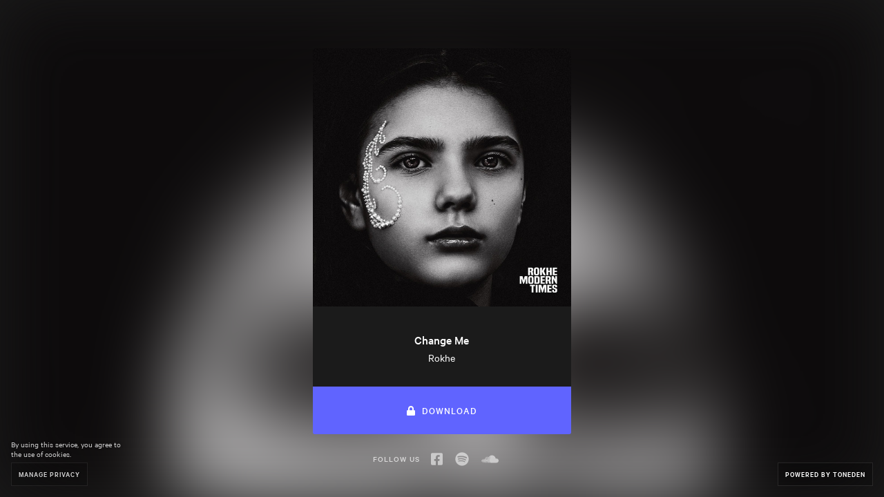

--- FILE ---
content_type: text/html; charset=utf-8
request_url: https://www.toneden.io/rok-3/post/change-me
body_size: 4491
content:
<!DOCTYPE html><head><script async src="https://platform.twitter.com/oct.js"></script><noscript><img height="1" width="1" style="display:none;" src="https://www.facebook.com/tr?id=1711912442390284&amp;ev=PageView&amp;noscript=1"><img height="1" width="1" style="display:none;" alt="" src="https://dc.ads.linkedin.com/collect/?pid=288220&amp;fmt=gif"><iframe src="https://www.googletagmanager.com/ns.html?id=GTM-5P8FXJ" height="0" width="0" style="display:none;visibility:hidden"></iframe></noscript><script type="text/javascript">window.env = 'production';
window.beta = false;
window.demo = false;
window.csrfToken = 'Wusyf7aa-98TH66On8vmqrNSzVtMNOrlfzEY';
window.isMobile = false;
window.release = 'e992e708fb';
</script><link rel="icon" type="image/png" href="https://st.toneden.io/prod-assets/images/favicon.png"><meta charset="utf-8"><meta name="viewport" content="width=device-width, initial-scale=1.0"><meta name="google-site-verification" content="Y1nGJMynu6I5F2vZ7ny0nrEhHolm_9ELinFyTS9INuY"><meta property="fb:app_id" content="28218816837"><meta http-equiv="Pragma" content="no-cache"><meta http-equiv="cache-control" content="no-cache, must-revalidate, max-age=0"><meta property="og:url" content="https://www.toneden.io/rok-3/post/change-me"><script src="https://use.fontawesome.com/releases/v5.15.4/js/all.js" crossorigin="anonymous" data-auto-replace-svg="nest"></script><meta property="og:image" content="https://i.scdn.co/image/ab67616d0000b2736d76d8dca758f62b74f3ef96"><meta property="og:site_name" content="ToneDen"><meta property="og:title" content="Change Me"><meta property="og:type" content="article"><meta property="og:description" content="Listen and download Change Me by Rokhe for free on ToneDen"><meta name="twitter:card" content="summary_large_image"><meta name="twitter:site" content="@toneden_io"><meta name="twitter:title" content="Change Me"><meta name="twitter:description" content="Listen and download Change Me by Rokhe for free on ToneDen"><meta name="twitter:imageSrc" content="https://i.scdn.co/image/ab67616d0000b2736d76d8dca758f62b74f3ef96"><meta name="twitter:url" content="undefined"><script>window.EBFONT_PROPERTIES = {
    'family': 'Neue Plak',
    'src': 'https://cdn.evbstatic.com/s3-build/perm_001/bf1c05/django/js/src/eb/fonts/neueplak.js',
    'oldVersions': ['EB.fonts.neueplak.10-24-2018', 'EB.fonts.neueplak.09-20-2018', 'EB.fonts.neueplak.09-04-2018', 'EB.fonts.neueplak.08-30-2018', 'EB.fonts.neueplak.08-24-2018', 'EB.fonts.benton.10-26-2016', 'EB.fonts.benton.11-29-2016'],
    'version': 'EB.fonts.neueplak.03-19-2019',
};

/* eslint-disable */
!function(a,b){if(a.EB=a.EB||{},EB.renderFonts=function(a,c){for(var d="",e=b.createElement("style"),f=0,g;g=a[f];f++)d+="@font-face{font-family:'"+c+"';font-weight:"+g.weight+";font-style:"+g.style+";src:url(data:application/font-woff;base64,"+g.base64+") format('woff');}";e.styleSheet&&!e.sheet?e.styleSheet.cssText=d:e.appendChild(b.createTextNode(d)),b.getElementsByTagName("head")[0].appendChild(e),b.documentElement.className+=" font-has-loaded"},EB.readWriteFontFromLocalStorage=function(a){for(var c=0;c<a.EBFONT_PROPERTIES.oldVersions.length;c++)localStorage.removeItem(a.EBFONT_PROPERTIES.oldVersions[c]);var d=JSON.parse(localStorage.getItem(a.EBFONT_PROPERTIES.version));if(d)EB.renderFonts(d,a.EBFONT_PROPERTIES.family);else{EB.shouldRenderFonts=!0;var e=b.createElement("script");e.src=a.EBFONT_PROPERTIES.src,b.getElementsByTagName("head")[0].appendChild(e),setTimeout(function(){EB.shouldRenderFonts=!1},3e3)}},a.localStorage)try{localStorage.setItem("localStorage",1),localStorage.removeItem("localStorage"),EB.readWriteFontFromLocalStorage(a)}catch(c){Storage.prototype._setItem=Storage.prototype.setItem,Storage.prototype.setItem=function(){}}}(window,document);</script><title>Change Me by Rokhe - Free download on ToneDen</title><meta name="viewport" content="width=device-width, initial-scale=1.0"><meta http-equiv="Pragma" content="no-cache"><meta http-equiv="cache-control" content="no-cache, must-revalidate, max-age=0"><meta name="description" content="Listen and download Change Me by Rokhe for free on ToneDen"><meta name="keywords" content="toneden,marketing automation,facebook advertising,instagram advertising,social marketing,facebook marketing,instagram marketing,lasso,shopify,marketing,follow to download,follow me,free download,facebook ads,instagram ads,marketing tools,event marketing,eventbrite,Rokhe,rok-3,Change,Me"><link href="https://cdn.evbstatic.com/s3-build/fe/dist/eds-css/1.2.25/styles/eds.css" rel="stylesheet" type="text/css"><link href="//st.toneden.io/production/stylesheets/social.css?v=e992e708fb" rel="stylesheet" type="text/css"><style>#intercom-launcher-frame {display: none;}

</style><script>window.allowSpotify = true;</script><script>window.appleMusicDeveloperToken = "eyJhbGciOiJFUzI1NiIsInR5cCI6IkpXVCIsImtpZCI6IjlQMlhWSjc1UFgifQ.eyJpYXQiOjE3NjgyNDYwOTYsImV4cCI6MTc4Mzc5ODA5NiwiaXNzIjoiNDdGNjNQSEc3UCJ9.36LsBTYSQxdj5rvrf8s-GGCo-12qWB4ng1DO_NcIagyKERUTis-cAWCUpVMwNbMyasJmkLZ6pcHNzSssCwsjtA";</script><script>window.fanTwitterAuthed = false;</script><script>window.skipPixelTracking = false;</script><script>window.cameFromShopifyAppStore = false;</script><script>window.cameFromEventbriteAppStore = false;</script><script>window.redirectedToEBApp = false;</script><script>window.isEmailVerified = true;</script><script>window.alertMessage = '';</script><script>window.TDAppName = 'social';</script><script>window.stripeKey = 'pk_live_vrnPnKRJ43pFj4pxVpPrHvko';
</script><script>window.userLocation = {"range":[316669952,316686335],"country":"US","region":"OH","eu":"0","timezone":"America/New_York","city":"Columbus","ll":[39.9625,-83.0061],"metro":535,"area":20};</script><script>window.preloadOwner = {"id":40625435,"avatar_url":"st.toneden.io/production/images/default_avatar.png","username":"rok-3","display_name":"Rokhe","email":null,"is_email_verified":true,"additional_emails":[],"role":"user","type":"artist","customer_type":"music","is_opt_out_account":false,"skip_pixel_tracking":null,"creation_platform":null,"last_logged_in_date":"2025-07-27T18:19:10.726Z","first_name":"Rocco","last_name":"Granata","name":"Rocco Granata","birthday":"1974-09-03","city":"Rome","state":"62","country":"IT","timezone_name":null,"submissions_email":null,"subscription_id":null,"policy":"Enter your submission policy here. For example if you prefer original content only and what kind of genres you are looking for in a submission.","about":"Italian composer. Works (2016) is his first self-produced cd and the album is handed out through an art installation called 300 cds around the world. Works was taken to the Museo Macro in Rome on the occasion of Urban KING Action Figure. It's probably the first Cd to be exposed in a Museum of contemporary art.\n\nModern Times (2018 EP) is his second CD.\n\n\"Soili\" is my electronic alter ego :-)\n\n\n#freemusic #backgroundmusic #freedownload #royaltyfreemusic #nocopyrightmusic #youtubemusic #audiolibrary #musiclibrary #freemusicdownload #downloadfreemusic #musicforfree #freebackgroundmusic #royaltyfreebackgroundmusic #copyrightfreebackgroundmusic #nocopyrightbackgroundmusic #downloadforfree #freemusictouse #freemusicforvideos #freemusicforyoutube #freemusicforyoutubevideos #nocopyrightfreemusic #copyrightfreemusic #freetousemusic #freeyoutubemusic #royaltyfreemusicinstrumental #nocopyrightmusicinstrumental #freemusicarchive #freeroyaltyfreemusic #freenocopyrightmusic  #royaltyfreesongs","background_url":"st.toneden.io/production/images/template/bg/squary.jpg","is_submissions_gate":true,"bandsintown_name":null,"bandsintown_url":null,"bigtickets_id":null,"bigtickets_username":null,"chartmetric_id":null,"etix_username":null,"eventbrite_env":null,"eventbrite_id":null,"eventbrite_organizer_id":null,"eventbrite_organization_id":null,"eventbrite_username":null,"conv_api_status":null,"facebook_permissions":["ads_management","ads_read","business_management","catalog_management","instagram_basic","pages_manage_ads","pages_manage_metadata","pages_manage_posts","pages_messaging","pages_read_engagement","pages_read_user_content","pages_show_list","public_profile"],"facebook_profile_name":"Rocco Granata","facebook_username":"Rokhe","facebook_url":"https://www.facebook.com/101232901716777","fbpageid":"101232901716777","facebook_id":null,"manual_facebook_id":"10222645343510514","messenger_uuid":null,"facebook_profile_picture_url":"st.toneden.io/production/images/default_avatar.png","gofundme_charity_id":null,"gofundme_charity_username":null,"google_analytics_id":"8ebca940-eee0-4498-913d-0965209f2332","google_permissions":["https://www.googleapis.com/auth/youtube.readonly","https://www.googleapis.com/auth/userinfo.profile"],"google_username":"Rokhe","google_id":"115190045880873186437","youtube_id":"UCUACGmlG2zWYAAFLbKh9r5Q","instagram_id":null,"instagram_url":null,"instagram_username":null,"linkedin_access_expiry_timestamp":null,"linkedin_id":null,"linkedin_profile_name":null,"linkedin_profile_picture_url":null,"linkedin_refresh":null,"mailchimp_api_domain":null,"mailchimp_id":null,"mailchimp_username":null,"mixer_access":null,"mixer_refresh":null,"mixer_channel_id":null,"mixer_id":null,"mixer_url":null,"mixer_username":null,"nightout_id":null,"nightout_username":null,"patreon_id":null,"patreon_url":null,"patreon_username":null,"quicket_id":null,"salesforce_api_domain":null,"salesforce_id":null,"salesforce_username":null,"showclix_id":null,"showclix_username":null,"slang_email":null,"slang_id":null,"spotify_account_type":"artist","spotify_url":"https://open.spotify.com/artist/4xLgv90lCsfTYjbOVQMY8J","spotify_username":"Rokhe","spotify_id":null,"manual_spotify_id":"4xLgv90lCsfTYjbOVQMY8J","soundcloud_url":"https://soundcloud.com/rocco_granata","soundcloud_username":"rocco_granata","soundcloud_id":"16490576","manual_soundcloud_id":null,"slack_bot_id":null,"slack_team_id":null,"slack_team_name":null,"slack_user_id":null,"shopify_api_domain":null,"shopify_id":null,"shopify_permissions":null,"shopify_url":null,"shopify_store_name":null,"splash_email":null,"squadup_email":null,"squadup_id":null,"stellar_id":null,"stellar_username":null,"tessitura_api_domain":null,"tessitura_user_group":null,"tessitura_username":null,"tickeri_email":null,"ticketbud_id":null,"ticketbud_username":null,"ticketsocket_api_domain":null,"ticketsocket_id":null,"ticketsocket_enterprise_username":null,"twitch_id":null,"twitch_username":null,"has_twitter_write_permission":false,"twitter_username":null,"twitter_url":null,"twitter_status":null,"twitter_id":null,"attribution_window_settings":{"view_days":1,"click_days":7},"default_notification_settings":{"channels_by_type":{"ad_stats_daily":{"email":true,"slack":true},"ad_stats_final":{"email":true,"slack":true},"ad_stats_weekly":{"email":true,"slack":true},"predraft_campaign":{"email":true,"slack":true},"ad_stats_monthly":{"email":true,"slack":true},"ad_first_conversion":{"email":true,"slack":true},"ad_recommendation":{"email":true,"slack":true}}},"lasso_settings":null,"messenger_settings":{"page_id":"101232901716777"},"report_settings":null,"social_profiles":{"facebook_pages":[{"id":"101232901716777","category":"Musicista/gruppo musicale","like_count":130}]},"interface_settings":{"link_service_favorites":[]},"advertising_settings":null,"account_count":0,"follower_count":5,"following_count":0,"has_apple_music_access":false,"has_facebook_access":true,"has_givebutter_access":false,"has_google_access":true,"has_holdmyticket_access":false,"has_prekindle_access":false,"has_stellar_access":false,"has_tixtrack_access":false,"has_webconnex_access":false,"has_password":false,"profile_url":"https://toneden.io/rok-3","createdAt":"2020-09-19T14:04:30.093Z"};</script></head><body><div id="app-component"></div></body><script src="//st.toneden.io/production/javascripts/social.js?v=e992e708fb" crossorigin="anonymous"></script><script src="//sd.toneden.io/production/v2/toneden.loader.js" async></script><script src="https://js-cdn.music.apple.com/musickit/v1/musickit.js" async></script><noscript><img height="1" width="1" style="display:none;" alt="" src="https://analytics.twitter.com/i/adsct?txn_id=l60b1&amp;p_id=Twitter&amp;tw_sale_amount=0&amp;tw_order_quantity=0"><img height="1" width="1" style="display:none;" alt="" src="//t.co/i/adsct?txn_id=l60b1&amp;p_id=Twitter&amp;tw_sale_amount=0&amp;tw_order_quantity=0"></noscript>

--- FILE ---
content_type: application/javascript; charset=utf-8
request_url: https://st.toneden.io/1.273/javascripts/8779-8779.js?v=e264ac011927a54901ab
body_size: 11077
content:
"use strict";(self.webpackChunkToneDen=self.webpackChunkToneDen||[]).push([[8779],{544110:(e,t,s)=>{s.d(t,{Z:()=>h});var n=s(682269),a=s(932699),o=s.n(a),r=s(910848),l=s.n(r),c=s(52803);class i extends r.Component{render(){const{entityKey:e}=this.props,t="entity-tooltip-".concat(e);return l().createElement("span",null,l().createElement("span",{style:{color:"#8d8dcc",background:"#dadaff",padding:"0.5rem",borderRadius:"2px"},"data-tip":!0,"data-for":t},this.props.children),l().createElement(c.Z,{id:t,dataId:t,wrapper:"span"},"This text will insert the fan's name, or the text 'there' if their name is unknown."))}}const m=i;var p=s(310168);const d=(e,t)=>e.reduce(((s,n,a)=>a===e.length-1?s.concat(n):s.concat(n,t)),[]);class u extends l().Component{constructor(){super(...arguments),(0,n.Z)(this,"processText",(e=>{const{highlightText:t}=this.props;let s=e.split("\n").map(o().unescape);return s=d(s,l().createElement("br",null)).map((e=>{if("string"==typeof e){let s=e.split(t);return s=d(s,l().createElement(m,null,t)),s}return e})),s}))}handleSocialInputText(e,t){const s=(t&&t.hashtags||[]).map((e=>(e.type="hashtag",e))),n=(t&&t.mentions||[]).map((e=>(e.type="mention",e))),a=(t&&t.links||[]).map((e=>(e.type="link",e)));var o=s.concat(n).concat(a),r=[];if(o.sort(((e,t)=>e.start-t.start)),o.length>0){var l=o[o.length-1];r.push(this.processText(e.substring(0,o[0].start)));for(var c=0;c<o.length;c++){var i,m=o[c],p=o[c-1],d=e.substring(m.start,m.end);p&&r.push(this.processText(e.substring(p.end,m.start))),i="hashtag"===m.type?this.processHashtag(d,m):"mention"===m.type?this.processMention(d,m):"link"===m.type?this.processLink(d,m):this.processText(d),r.push(i)}r.push(this.processText(e.substring(l.end,e.length)))}else r.push(this.processText(e));return r}processMention(e,t){return e=e.substr(1),t&&t.id?l().createElement(p.Z,{to:"/".concat(e),key:t.id},"@".concat(e)):l().createElement("span",{key:e},"@".concat(e))}processHashtag(e,t){return e=e.substr(1),l().createElement("a",{key:e},"#".concat(e))}processLink(e,t){return l().createElement("a",{href:t.href,key:e,target:"_blank"},t.text)}render(){const e=this.props.text,t=this.props.entities,s=this.handleSocialInputText(e,t);return l().createElement("span",{className:this.props.className},s)}}(0,n.Z)(u,"defaultProps",{text:""});const h=u},78096:(e,t,s)=>{s.d(t,{Z:()=>_});var n=s(362081),a=s(682269),o=s(932699),r=s.n(o),l=s(240507),c=s.n(l),i=s(910848),m=s.n(i),p=s(959531),d=s(906320),u=s(619964),h=s(770784),g=s(499257),w=s(135242),f=s(337039);class E extends m().Component{constructor(e){super(e),this.state={userToSave:r().clone(this.props.viewer),showEmailForm:!1}}componentDidUpdate(e){var t,s=this.props.viewer;e.viewer.username===s.username&&e.viewer.display_name===s.display_name||((t=r().clone(this.state.userToSave)).display_name=s.display_name,t.username=s.username,this.setState({userToSave:t}))}render(){const{onRequestClose:e,viewer:t}=this.props;return m().createElement(f.Z,{className:"modal-row complete-row",center:!0},m().createElement(g.Z,{large:12,small:12,className:"modal-content-header has-subheader"},"Finish Signing Up 🚀"),m().createElement(g.Z,{small:12,className:"modal-content-header subheader"},"Please connect your Facebook or enter an email/password combination to finish setting up your profile."),m().createElement(g.Z,{large:12,small:12,className:"modal-content-body"},m().createElement(f.Z,{center:!0},m().createElement(g.Z,{large:12,small:12},m().createElement(u.Z,{authParams:{addSelfAsManagementAccount:!0,userType:"manager"},className:"modal-btn btn facebook large expand",platform:"facebook"},m().createElement("i",{className:"fab fa-facebook"}),"Connect Facebook")),m().createElement(g.Z,{large:12,small:12,className:"modal-content-divider"},m().createElement("hr",{className:"modal-content-divider-line has-text"}),m().createElement("span",{className:"modal-content-divider-text"},"Or")),!this.state.showEmailForm&&m().createElement(g.Z,{large:12,small:12},m().createElement(h.Z,{medium:!0,secondary:!0,className:"modal-content-divider",onClick:()=>this.setState({showEmailForm:!0})},"Enter email/password combination")),this.state.showEmailForm&&m().createElement(g.Z,{large:12,small:12,className:"modal-form-container"},m().createElement(w.Z,{addSelfAsManagementAccount:!0,skipUniquenessCheck:!0,isUpdate:!0,afterSignup:e,userType:"manager",viewer:t})))))}}const Z=E;class y extends m().Component{constructor(){super(...arguments),(0,a.Z)(this,"onHelpButtonClick",(()=>{window.open("https://toneden.gitbook.io/toneden-help-center/","_blank")})),(0,a.Z)(this,"onFinish",(()=>{const{onRequestClose:e,viewer:t}=this.props;var s=r().pick(this.refs.basicInfoForm.state.userToSave,["avatar_url","background_url","display_name","email","username","type"]);p.Z.actions.users.update(t.id,s),window.intercomUpdate({app_id:"xlku466w",email:t.email,user_id:t.id,created_at:t.created_at,name:t.display_name,username:t.username,type:t.type}),e(),"fan"!==t.type&&d.Z.replace("/calendar")}))}render(){var e;return e=m().createElement(Z,(0,n.Z)({flux:p.Z,nextStep:this.onFinish,ref:"basicInfoForm"},this.props)),m().createElement(f.Z,{className:"modal-row",center:!0},m().createElement(g.Z,{large:5,medium:12,small:12,full:!0},m().createElement(f.Z,{className:"modal-content"},e)))}}(0,a.Z)(y,"propTypes",{viewer:c().object.isRequired});const _=y},465950:(e,t,s)=>{s.d(t,{Z:()=>i});var n=s(910848),a=s.n(n),o=s(337039),r=s(499257),l=s(770784);class c extends a().Component{render(){return a().createElement(o.Z,{className:"modal-row",center:!0},a().createElement(r.Z,{small:12,large:6,medium:8,full:!0},a().createElement(o.Z,{center:!0,className:"modal-content"},a().createElement(r.Z,{small:12,className:"modal-content-header has-subheader"},"ToneDen is a new way to support and connect with your favorite creator or brand."),a().createElement(r.Z,{small:12,className:"modal-content-header subheader"},"We make it easy for you support the people behind the content by helping them grow on their audience online. This makes it easier for them to do things like expand their reach, make more money, and most importantly continue producing more great content for you, the fan."),a().createElement(r.Z,{small:12},a().createElement(l.Z,{large:!0,success:!0,onClick:this.props.onRequestClose},"👍 Got it!")))))}}const i=c},655966:(e,t,s)=>{s.d(t,{Z:()=>i});var n=s(910848),a=s.n(n),o=s(993857),r=s(499257),l=s(337039);class c extends a().Component{render(){return o.default,this.props.viewer,a().createElement(l.Z,{className:"post-meta"},a().createElement(r.Z,{small:12,start:!0},a().createElement("a",{className:"post-meta-btn",onClick:this.props.hideGate},a().createElement("i",{className:"icon nc-e-remove"}))))}}const i=c},486553:(e,t,s)=>{s.d(t,{Z:()=>f});var n=s(682269),a=s(910848),o=s.n(a),r=s(619803),l=s.n(r),c=s(240507),i=s.n(c),m=s(959531),p=s(641441),d=s(770784),u=s(499257);const{env:h}=p.Z,g="production"===h?35e3:3e3;class w extends o().Component{constructor(){super(...arguments),(0,n.Z)(this,"state",{continueDisabled:!0}),(0,n.Z)(this,"onContinueButtonClick",(e=>{const{onSpotifyStreamToggle:t}=this.props;t(),e.preventDefault()}))}componentDidMount(){const{attachment:e,isOptedIn:t,viewer:s}=this.props;setTimeout((()=>{this.setState({continueDisabled:!1}),"contest"===e.type?m.Z.actions.attachments.enter(e.id,s&&s.id,{is_embedded_stream:!0,platform:"spotify-stream"}):m.Z.actions.attachments.unlock(e.id,s&&s.id,[],{is_embedded_stream:!0,is_opted_in:t,platform:"spotify-stream"})}),e.spotify_stream_delay||g)}render(){const{attachment:e,uri:t}=this.props,s=l()({"post-spotify-stream-continue":!0,disabled:this.state.continueDisabled}),n="https://embed.spotify.com/?uri=".concat(t,"&size=large&view=coverart");return o().createElement(u.Z,{small:12,className:"post-section post-over post-spotify-stream-view"},o().createElement(u.Z,{large:12,small:12},o().createElement(u.Z,{large:12,small:12,className:"post-support-header"},o().createElement(u.Z,{large:12,small:12,className:"post-support-header-text"},"Please play to continue"),o().createElement(u.Z,{large:12,small:12,className:"post-support-header-sub-text"},"Stream for at least 30 seconds to continue")),o().createElement("iframe",{src:n,width:"100%",height:"350px",frameBorder:"0",border:"0",allowTransparency:"true",className:"post-spotify-stream-iframe"}),"unlock"!==e.type&&o().createElement(u.Z,{large:12,small:12},o().createElement(d.Z,{medium:!0,primary:!0,expand:!0,className:s,onClick:this.onContinueButtonClick},o().createElement("i",{className:"icon nc-right-arrow"}),"Continue"))))}}(0,n.Z)(w,"propTypes",{uri:i().string.isRequired});const f=w},709241:(e,t,s)=>{s.d(t,{Z:()=>_});var n=s(682269),a=s(932699),o=s.n(a),r=s(910848),l=s.n(r),c=s(798777),i=s.n(c),m=s(959531),p=s(499257),d=s(368605),u=s(337039),h=s(770784),g=s(544110),w=s(159436);const f=["#_=_","https://accounts.spotify.com","https://api.twitter.com/oauth/authorize"],E={english:"Enter To Win",french:"Inscrivez-vous pour Gagner",spanish:"Participar",portuguese:"Participe para Ganhar"},Z={english:"Improve Your Chances",french:"Améliorer Les Chances",spanish:"Mejora Las Posibilidades",portuguese:"Melhore As Chances"};class y extends l().Component{constructor(){super(...arguments),(0,n.Z)(this,"handleOnClick",(()=>{const{attachment:e,gateMetadata:t,onChangeStep:s}=this.props,n=this.props.viewer||window.optedOutFan;n&&n.id===e.owner.id?s("register"):t&&t.platforms.length>0&&t.is_opt_out?s("social"):t&&t.platforms.length>0?s("optin"):s("register")}))}componentDidMount(){const{attachment:e,logContestEntry:t,onChangeStep:s,viewer:n}=this.props;if(o().some(f,(e=>window.location.href.includes(e)||document.referrer.includes(e)))){const a=e.enter_platform||"facebook";m.Z.actions.attachments.enter(e.id,n.id,{platform:a,register_email:n.email},(e=>{e?console.log("error"):(t(n),s&&s("optin"))}))}}render(){const{attachment:e,gateMetadata:t,preview:s}=this.props,n={links:e.links},a=i()(e.start_date),o=i()(e.end_date),r=i()(),c=e.enter_button_text||E[e.language||"english"],m=Z[e.language||"english"],f=e.prizes;return l().createElement(u.Z,{middle:!0},l().createElement(p.Z,{large:12,small:12,full:!0,className:"post-contest-info",ref:e=>this.sizeEl=e},l().createElement(d.Z,{className:"post-contest-image",matchElementWidth:!0,elementToMatch:this.sizeEl&&this.sizeEl.el,src:e.artwork_url}),l().createElement(u.Z,{className:"post-contest-bottom"},l().createElement(p.Z,{large:12,small:12,className:"post-contest-text"},l().createElement("h1",null,e.title),l().createElement("h2",null,l().createElement(g.Z,{text:e.message,entities:n}))),l().createElement(p.Z,{large:12,small:12,full:!0,className:"post-contest-countdown-wrap"},!e.hide_countdown&&l().createElement(w.Z,this.props)),f&&f.length>0&&l().createElement(p.Z,{large:12,small:12,className:"post-contest-prizes-wrap"},l().createElement("div",{className:"post-contest-prizes-title"},"Prizes"),l().createElement("div",{className:"post-contest-prizes-list"},f.map(((e,t)=>l().createElement("div",{key:t,className:"post-contest-prizes-list-item"},e.prize_image_url&&l().createElement("div",{className:"post-contest-prizes-image",style:{backgroundImage:"url(".concat(e.prize_image_url,")")}}),l().createElement("div",{className:"post-contest-prizes-content"},l().createElement("div",{className:"post-contest-prizes-content-title"},e.title),e.description&&l().createElement("div",{className:"post-contest-prizes-content-description"},e.description))))))),(r>a&&r<o||s)&&l().createElement(p.Z,{full:!0,large:12,small:12,className:"post-contest-gateway-btn-wrap"},l().createElement(h.Z,{large:!0,expand:!0,className:"post-contest-gateway-btn",onClick:this.handleOnClick},t&&t.platforms.length>0?m:c)))))}}const _=y},159436:(e,t,s)=>{s.d(t,{Z:()=>y});var n=s(682269),a=s(798777),o=s.n(a),r=s(910848),l=s.n(r),c=s(619803),i=s.n(c),m=s(733977),p=s(499257),d=s(337039);const{capitalizeFirst:u}=m.Z,h={english:e=>"".concat(u(e)," Ends In"),french:()=>"Le concours se termine dans",portuguese:()=>"Sorteio Termina Em",spanish:()=>"Concurso Termina En"},g={english:"Days",french:"Jours",portuguese:"Dias",spanish:"Dias"},w={english:"Hours",french:"Heures",portuguese:"Horas",spanish:"Horas"},f={english:"Minutes",french:"Minutes",portuguese:"Minutos",spanish:"Minutos"},E={english:"Seconds",french:"Secondes",portuguese:"Segundos",spanish:"Segundos"};class Z extends l().Component{constructor(){super(...arguments),(0,n.Z)(this,"state",{daysTenth:0,daysOne:0,hoursTenth:0,hoursOne:0,minutesTenth:0,minutesOne:0,secondsTenth:0,secondsOne:0}),(0,n.Z)(this,"timer",null)}componentDidMount(){this.timer=setInterval((()=>{var e=o()(this.props.attachment.end_date).unix()-o()().unix(),t=Math.floor(e/86400);e-=86400*t;var s=Math.floor(e/3600);e-=3600*s;var n=Math.floor(e/60);e-=60*n,this.setState({daysHundredth:3===t.toString().length?parseInt(t.toString().split("")[0]):0,daysTenth:3===t.toString().length?parseInt(t.toString().split("")[1]):2===t.toString().length?parseInt(t.toString().split("")[0]):0,daysOne:parseInt(t.toString().split("")[t.toString().length-1]),hoursTenth:s.toString().length>1?parseInt(s.toString().split("")[0]):0,hoursOne:parseInt(s.toString().split("")[s.toString().length-1]),minutesTenth:n.toString().length>1?parseInt(n.toString().split("")[0]):0,minutesOne:parseInt(n.toString().split("")[n.toString().length-1]),secondsTenth:e.toString().length>1?parseInt(e.toString().split("")[0]):0,secondsOne:parseInt(e.toString().split("")[e.toString().length-1])})}),1e3)}componentWillUnmount(){this.timer&&clearTimeout(this.timer)}render(){const e=this.props.attachment,t=e.language||"english",s=o()(e.start_date),n=o()(e.end_date),a=o()(),r=e.contest_type&&"viral pre-sale"===e.contest_type?"pre-sale":e.item_name?e.item_name:"contest";let c;const m=this.props.smallCountdown;if(a<s)c=l().createElement(d.Z,{middle:!0,center:!0,className:"post-contest-countdown"},l().createElement(p.Z,{className:"post-contest-countdown-none",style:{opacity:"0.6"}},"This ".concat(r," will start ").concat(s.fromNow(),", on ").concat(s.format("dddd, MMMM Do YYYY"),".")));else if(a>n)c=l().createElement(d.Z,{middle:!0,center:!0,className:"post-contest-countdown"},l().createElement(p.Z,{className:"post-contest-countdown-none",style:{opacity:"0.6"}},"We're sorry, this ".concat(r," ended ").concat(n.fromNow()),"."));else{const s=e.ends_in_text||h[t](r);c=l().createElement(d.Z,{full:!m,middle:!0,center:!0,className:"post-contest-countdown-container"},!m&&l().createElement(p.Z,{large:12,small:12,className:"post-contest-countdown-header"},s),l().createElement(d.Z,{middle:!0,center:!0,className:i()({"post-contest-countdown":!0,"post-contest-coundown-slim":m})},l().createElement(p.Z,{small:m?12:10,medium:m?12:9,large:m?12:10,full:!0},l().createElement(d.Z,{top:!0},l().createElement(p.Z,{className:"post-countdown-counter"},l().createElement(d.Z,{middle:!0,center:!0,className:"post-countdown-counter-group"},0!==this.state.daysHundredth&&l().createElement(p.Z,{className:m?"post-countdown-counter-count-small":"post-countdown-counter-count"},this.state.daysHundredth),l().createElement(p.Z,{className:m?"post-countdown-counter-count-small":"post-countdown-counter-count"},this.state.daysTenth),l().createElement(p.Z,{className:m?"post-countdown-counter-count-small":"post-countdown-counter-count"},this.state.daysOne)),l().createElement(d.Z,{middle:!0,center:!0,className:m?"post-countdown-group-name-small":"post-countdown-group-name"},g[t])),l().createElement(p.Z,{className:"post-countdown-separator"}," "),l().createElement(p.Z,{className:"post-countdown-counter"},l().createElement(d.Z,{middle:!0,center:!0,className:"post-countdown-counter-group"},l().createElement(p.Z,{className:m?"post-countdown-counter-count-small":"post-countdown-counter-count"},this.state.hoursTenth),l().createElement(p.Z,{className:m?"post-countdown-counter-count-small":"post-countdown-counter-count"},this.state.hoursOne)),l().createElement(d.Z,{middle:!0,center:!0,className:m?"post-countdown-group-name-small":"post-countdown-group-name"},w[t])),l().createElement(p.Z,{className:"post-countdown-separator"}," "),l().createElement(p.Z,{className:"post-countdown-counter"},l().createElement(d.Z,{middle:!0,center:!0,className:"post-countdown-counter-group"},l().createElement(p.Z,{className:m?"post-countdown-counter-count-small":"post-countdown-counter-count"},this.state.minutesTenth),l().createElement(p.Z,{className:m?"post-countdown-counter-count-small":"post-countdown-counter-count"},this.state.minutesOne)),l().createElement(d.Z,{middle:!0,center:!0,className:m?"post-countdown-group-name-small":"post-countdown-group-name"},f[t])),l().createElement(p.Z,{className:"post-countdown-separator"}," "),l().createElement(p.Z,{className:"post-countdown-counter"},l().createElement(d.Z,{middle:!0,center:!0,className:"post-countdown-counter-group"},l().createElement(p.Z,{className:m?"post-countdown-counter-count-small":"post-countdown-counter-count"},this.state.secondsTenth),l().createElement(p.Z,{className:m?"post-countdown-counter-count-small":"post-countdown-counter-count"},this.state.secondsOne)),l().createElement(d.Z,{middle:!0,center:!0,className:m?"post-countdown-group-name-small":"post-countdown-group-name"},E[t]))))))}return l().createElement("span",null,c)}}const y=Z},663009:(e,t,s)=>{s.d(t,{Z:()=>g});var n=s(682269),a=s(910848),o=s.n(a),r=s(303842),l=s(499257),c=s(368605),i=s(337039),m=s(544110),p=s(926469),d=s(79710),u=s(801333);class h extends o().Component{constructor(){super(...arguments),(0,n.Z)(this,"renderDefaultLinkPlayer",(()=>{const{attachment:e}=this.props,t=(0,r.pe)(e.artwork_url),s=e.preview_url&&e.preview_url.match(/(youtube\.com|youtu\.be)/),n=e.preview_url&&e.preview_url.match(/(vimeo\.com)/);return t||s||n?o().createElement(l.Z,{full:!0,large:12,small:12},!s&&!n&&o().createElement(l.Z,{large:12,small:12,full:!0,ref:e=>this.sizeEl=e},o().createElement(c.Z,{className:"post-cover-img",src:t})),this.renderPlayer(s,n)):o().createElement("span",null)})),(0,n.Z)(this,"renderDetails",(()=>{const{attachment:e,owner:t}=this.props,s={links:e.links};return"stream"===e.unlock_type||"download"===e.unlock_type?o().createElement(l.Z,{small:12,large:12,className:"post-details-static",full:!0},o().createElement(i.Z,{middle:!0},o().createElement(l.Z,{large:12,medium:12,small:12,className:"post-details-static-info"},o().createElement(l.Z,{large:12,small:12,className:"post-details-static-title",full:!0,center:!0},e.title),o().createElement(l.Z,{large:12,small:12,className:"post-details-static-artist",full:!0,center:!0},o().createElement(m.Z,{entities:s,text:e.message||t.display_name}))))):o().createElement(l.Z,{small:12,large:12,className:"post-details-static",full:!0},o().createElement(i.Z,{middle:!0,center:!0},o().createElement(l.Z,{large:12,medium:12,small:12,className:"post-details-static-info solo"},o().createElement(l.Z,{large:12,small:12,className:"post-details-static-title",full:!0},e.title),o().createElement(l.Z,{large:12,small:12,className:"post-details-static-description",full:!0},o().createElement(m.Z,{entities:s,text:e.message})))))})),(0,n.Z)(this,"renderPlayer",((e,t)=>{const{attachment:s,preview:n}=this.props;if(e){const e=/^https?:\/\/(?:www\.|m\.)?youtu(?:\.be|be\.com)\/(?:\S+\/)?(?:[^\s/]*(?:\?|&)vi?=)?([^#?&]+)/.exec(s.preview_url);return o().createElement(u.Z,{embedParams:{autoplay:0,showinfo:0,controls:0},streamId:e[1],style:{height:"300px",width:"100%"}})}if(t){const e=/(\d+)/.exec(s.preview_url);return o().createElement(d.Z,{videoId:e[1],style:{height:"200px",width:"95%"}})}if(s.preview_url)return o().createElement(l.Z,{large:12,small:12,className:"post-preview-sounds",full:!0},o().createElement(p.Z,{id:"link-player",feed:!0,className:"post-preview-player",skin:"dark",style:n?{height:"180px"}:{},urls:s.preview_url}))}))}render(){const e=this.props.attachment;return o().createElement(i.Z,{middle:!0},this.renderDefaultLinkPlayer(),o().createElement(l.Z,{large:12,small:12,className:"post-sounds",full:!0},e&&this.renderDetails()))}}const g=h},657683:(e,t,s)=>{s.d(t,{Z:()=>f});var n=s(682269),a=s(910848),o=s.n(a),r=s(932699),l=s.n(r),c=s(619803),i=s.n(c),m=s(770784),p=s(528152),d=s(641441),u=s(959531);const{apiUrl:h,isMobile:g}=d.Z;class w extends o().Component{constructor(){super(...arguments),(0,n.Z)(this,"state",{emailSent:!1}),(0,n.Z)(this,"onGetTrackButtonClick",(()=>{const{setStep:e}=this.props;e("unlock")})),(0,n.Z)(this,"onDownloadButtonClick",(e=>{const{attachment:t,owner:s,renderInFanlink:n,setStep:a,step:o,viewer:r}=this.props,l=r||window.optedOutFan,c=l&&l.id===s.id;let i="".concat(h,"attachments/").concat(t.id,"/download");var m=u.Z.stores.AuthStore;if(m&&m.jwt&&(i+="?jwt=".concat(m.jwt)),c&&"unlock"!==o&&!n)a("unlock");else if(this.isGateOpen()){if("email"===t.platform){if("unlock"!==o)return void a("unlock");window.location=i}else t.skip_download||window.open(i);!n&&a("finish"),c||this.recordDownload()}else this.onGetTrackButtonClick();e&&e.preventDefault()})),(0,n.Z)(this,"onMobileDownloadButtonClick",(e=>{const{attachment:t,mobileEmail:s,setStep:n,viewer:a}=this.props,o=a||window.optedOutFan,r=o&&o.id===t.owner;this.isGateOpen()?o&&o.email||s?(t.skip_download?n("finish"):(this.sendDownloadEmail(),n("mobileFinish")),r||this.recordDownload()):t.skip_download?n("finish"):n("mobileUnlock"):this.onGetTrackButtonClick(),e&&e.preventDefault()})),(0,n.Z)(this,"onUnlockCouponButtonClick",(e=>{const{owner:t,setStep:s,step:n,viewer:a}=this.props,o=a||window.optedOutFan,r=o&&o.id===t.id;r&&"unlock"!==n?s("unlock"):this.isGateOpen()?(s("finish"),r||this.recordDownload()):this.onGetTrackButtonClick(),e&&e.preventDefault()})),(0,n.Z)(this,"onUnlockStreamButtonClick",(e=>{const{owner:t,setStep:s,step:n,viewer:a}=this.props,o=a||window.optedOutFan,r=o&&o.id===t.id;r&&"unlock"!==n?s("unlock"):this.isGateOpen()?(s("stream"),r||this.recordStream()):this.onGetTrackButtonClick(),e&&e.preventDefault()})),(0,n.Z)(this,"recordDownload",(()=>{const{attachment:e,owner:t,viewer:s}=this.props,n=s||window.optedOutFan;window.ga("send","event","spotlight","download",t.username,e.id),window.Intercom("trackEvent","downloaded track",{user_id:n&&n.id});const a={owner:e.owner&&e.owner.id,attachment:e.id,viewer:n&&n.id,country:n&&n.country,state:n&&n.state,city:n&&n.city};e.facebook_pixel_ids&&e.facebook_pixel_ids.forEach((e=>{window.fbq("init",e),window.fbq("trackSingle",e,"Lead",a)})),s&&u.Z.actions.attachments.save(e.id)})),(0,n.Z)(this,"recordStream",(()=>{const{attachment:e,owner:t,viewer:s}=this.props;window.ga("send","event","spotlight","stream",t.username,e.id),s&&u.Z.actions.attachments.save(e.id)})),(0,n.Z)(this,"sendDownloadEmail",(()=>{const{attachment:e,mobileEmail:t,owner:s,post:n}=this.props,a={ownerID:s.id};e.skip_download||(t&&(a.email=t),e.is_private&&(a.secret_token=e.secret_token),p.Z.posts.integrations.emailDownload(n.id,a,(e=>{this.setState({emailSent:!0})})))})),(0,n.Z)(this,"isGateOpen",(()=>{const{attachment:e,gateMetadata:t,mobileEmail:s,viewer:n}=this.props;return"email"===e.platform?n&&!!n.email||g&&s:t&&t.is_gate_open})),(0,n.Z)(this,"renderButtonContent",(()=>{const{attachment:e}=this.props,{emailSent:t}=this.state,s=this.isGateOpen(),n="stream"===e.unlock_type,a=l().includes(e.platforms,"spotify-pre-save"),r=i()({fa:!0,fw:!0,"fa-download":s&&!t&&!n&&!a,"fa-play-circle":s&&n,"fa-lock":!s,"fa-check":t||s&&a});let c;const m=e.custom_download_text,p=e.custom_button_text;return c=t?"Sent To Your Email!":p||("email"===e.platform?"Unlock":m?"Download ".concat(m):n?"Play Track":a?"Pre-Save on Spotify":"Download Track"),o().createElement("span",null,o().createElement("i",{className:r}),o().createElement("span",null,c))}))}render(){const{attachment:e,step:t,widget:s}=this.props,{emailSent:n}=this.state,a=this.isGateOpen(),r=i()({widget:s,disabled:"unlock"===t&&!a||"signup"===t||n,expand:!0,hidden:("unlock"===t||"finish"===t||"mobileUnlock"===t||"mobileFinish"===t)&&e.skip_download,"post-gate-btn":!0});if(!e||!e.platform&&!e.platforms)return o().createElement("span",null);let l,c;return l="coupon"===e.unlock_type?this.onUnlockCouponButtonClick:"stream"===e.unlock_type?this.onUnlockStreamButtonClick:g&&"link"!==e.unlock_type?this.onMobileDownloadButtonClick:this.onDownloadButtonClick,s&&e.widget_custom_style?c={background:e.widget_bg_color,color:e.widget_text_color,borderColor:e.widget_bg_color}:e.custom_button_background&&(c={background:e.custom_button_background,color:e.custom_button_color}),o().createElement(m.Z,{large:!0,expand:!0,success:!0,className:r,onClick:l,style:c},this.renderButtonContent())}}const f=w},241913:(e,t,s)=>{s.d(t,{Z:()=>C});var n=s(362081),a=s(682269),o=s(910848),r=s.n(o),l=s(566179),c=s(641441),i=s(499257),m=s(655966),p=s(17357),d=s(337039),u=s(486553),h=s(932699),g=s.n(h),w=s(221527);const{oneRPMAccounts:f}=c.Z,E={english:(e,t)=>"I would like to receive messages from ".concat(e||t.display_name||t.username," about promotions like these."),french:(e,t)=>"Je souhaite recevoir des messages de ".concat(e||t.display_name||t.username," concernant des promotions comme celle-ci."),portuguese:(e,t)=>"Gostaria de receber mensagens em ".concat(e||t.display_name||t.username," branco sobre promoções como essas"),spanish:(e,t)=>"Me gustaría recibir mensajes en ".concat(e||t.display_name||t.username," sobre promociones como estas")},Z={english:"Subscribe to our Mailing List",french:"S'Abonner a Notre Newsletter",portuguese:"Assine a Nossa Newsletter",spanish:"Suscríbete a Nuestro Boletín"};class y extends r().Component{render(){const{attachment:e,isOptedIn:t,onOptedInToggle:s,owner:n,viewer:a}=this.props;let o;const l=[],c=["facebook","spotify","spotify-save","spotify-pre-save","twitter","youtube"],m=e.multi_action_enabled?g().some(e.platforms,(e=>c.includes(e))):c.includes(e.platform);if(!(a&&a.email||m))return r().createElement("span",null);let p;f.includes(n.id)&&(p="ONErpm");const d=e.custom_opt_language||E[e.language||"english"](p,n);return l.push(d),e&&e.custom_email_opt&&(o=r().createElement("div",{className:"follow-email",style:{marginBottom:"1rem",textAlign:"center"}},r().createElement(w.Z,{label:"Sign up to receive special promotion and exclusive offers from ".concat(n.display_name),defaultChecked:!0})),l.push(o)),r().createElement(i.Z,{large:12,small:12,className:"post-unlock-opt"},r().createElement("div",{className:"gate-button-step"},Z[e.language||"english"]),r().createElement(w.Z,{checked:t,label:l,onCheck:s,className:"post-unlock-opt-checkbox"}))}}const _=y;class k extends r().Component{render(){const{author:e,attachment:t}=this.props;let s,n;if(n=e.follower_count>=1e3?"the thousands of awesome people":e.follower_count>=100?"the hundreds of awesome people":"other awesome people","stream"===t.unlock_type)s=t.custom_support_header?t.custom_support_header:"portuguese"===t.language?"Junte-se a outros fãs que já estão acompanhando ".concat(e.display_name):e.follower_count>=100?"Join ".concat(n," that have supported us to access the exclusive stream"):"Support us to be the first to access this exclusive stream now!";else if(g().includes(t.platforms,"spotify-pre-save")){const e="Join ".concat(n," that are going to hear this before anyone else.");s=t.custom_support_header||e}else{const e="donate"===t.platform?"Join ".concat(n," that have supported our favorite charity."):"Join ".concat(n," that have supported us.");s=t.custom_support_header||e}return r().createElement(d.Z,{middle:!0,className:"post-support-header"},r().createElement(i.Z,{large:12,small:12,className:"post-support-header-text"},s))}}const v=k;var b=s(863109);const{platformToCapitalizedServiceNameMap:N}=c.Z,S={english:"Unlocked",french:"Debloque",portuguese:"Desbloqueado",spanish:"Desbloqueado"},x={english:"Unlock Progress",french:"Débloquer des Progrès",portuguese:"Desbloquear Progresso",spanish:"Desbloquear Progreso"};class T extends r().Component{constructor(){super(...arguments),(0,a.Z)(this,"state",{isOptedIn:!1,showSpotifyStream:!1,showTweetFinish:!1}),(0,a.Z)(this,"onOptedInToggle",((e,t)=>this.setState({isOptedIn:t}))),(0,a.Z)(this,"onSpotifyStreamToggle",(e=>{this.setState({showSpotifyStream:!this.state.showSpotifyStream})})),(0,a.Z)(this,"getFooterText",(()=>{const{attachment:e,owner:t}=this.props,s=e.platform,n=N[s]||s;let a,o;return e.skip_download?"":e.custom_support_footer?e.custom_support_footer:(a="download"===e.unlock_type?"a free download":"stream"===e.unlock_type?"the playable version of this song":"this special offer",o=e.multi_action_enabled?" by performing the actions above":"email"===s?" by giving them your email":"donate"===s?"'s charity with a donation":" on ".concat(n),"Supporting ".concat(t.display_name).concat(o," unlocks ").concat(a,"!"))})),(0,a.Z)(this,"getFooterBar",(()=>{const{attachment:e,gateMetadata:t}=this.props;let s;return s=!t||e.multi_action_enabled&&!t.platforms?0:e.multi_action_enabled&&!e.is_or_condition?t.platforms.length/e.platforms.length*100:t.is_gate_open?100:0,r().createElement("div",{className:"post-support-footer-progress-wrap"},r().createElement("div",{className:"post-support-footer-label"},100===s?S[e.language||"english"]:x[e.language||"english"]),r().createElement("div",{className:"post-support-footer-progress"},r().createElement("div",{className:"post-support-footer-progress-bar",style:{width:"".concat(s,"%")}})))}))}componentDidUpdate(e,t){this.props.gateMetadata&&this.props.gateMetadata.is_gate_open&&t.gateMetadata&&!t.gateMetadata.is_gate_open&&"twitter-tweet"===this.props.attachment.platform&&this.setState({showTweetFinish:!1})}onTweetViewShow(e){this.setState({showTweetFinish:!0})}render(){const{attachment:e,gateMetadata:t,owner:s,setStep:a}=this.props,{isOptedIn:o,showSpotifyStream:c,showDonateForm:h,showTweetFinish:g}=this.state,w=c||h||g||e.skip_download,f=22832426===s.id;return r().createElement(l.VelocityComponent,{animation:"transition.slideDownIn",duration:300,runOnMount:!0},r().createElement("div",null,r().createElement(d.Z,{middle:!0,className:"post-section-content"},r().createElement(m.Z,{hideGate:a&&a.bind(null,"start")}),r().createElement(i.Z,{large:12,small:12},r().createElement(i.Z,{large:12,small:12,className:"post-support-wrap"},!this.state.showSpotifyStream&&r().createElement(v,this.props),!this.state.showSpotifyStream&&r().createElement(i.Z,{large:12,small:12,className:"post-support-options"},"donate"===e.platform&&r().createElement(p.Z,this.props),t&&r().createElement(b.Z,(0,n.Z)({isOptedIn:o,onSpotifyStreamToggle:this.onSpotifyStreamToggle,onTweetViewShow:this.onTweetViewShow},this.props)),!e.hide_subscribe_checkbox&&!f&&r().createElement(_,(0,n.Z)({},this.props,{isOptedIn:o,onOptedInToggle:this.onOptedInToggle})))),this.state.showSpotifyStream&&r().createElement(u.Z,{attachment:e,context:e.spotify_stream.context,onSpotifyStreamToggle:this.onSpotifyStreamToggle,uri:e.spotify_stream.uri}),!e.skip_download&&r().createElement(i.Z,{large:12,small:12,className:"post-support-footer",style:{display:w?"none":"block"}},r().createElement(i.Z,{large:12,small:12,className:"post-support-footer-hover"},this.getFooterBar(),r().createElement("div",{className:"post-support-footer-triangle"})))))))}}const C=T},143982:(e,t,s)=>{s.d(t,{Z:()=>i});var n=s(910848),a=s.n(n),o=s(499257),r=s(337039),l=s(657683);class c extends a().Component{render(){return a().createElement(r.Z,null,a().createElement(o.Z,{large:12,small:12,className:"post-action",full:!0},a().createElement(l.Z,this.props)))}}const i=c},863109:(e,t,s)=>{s.d(t,{Z:()=>x});var n=s(362081),a=s(910848),o=s.n(a),r=s(619803),l=s.n(r),c=s(641441),i=s(713014),m=s(337039),p=s(682269),d=s(959531),u=s(499257),h=s(138924),g=s(988484);class w extends o().Component{constructor(){super(...arguments),(0,p.Z)(this,"onTweet",(e=>{const{attachment:t,isOptedIn:s,viewer:n}=this.props;d.Z.actions.attachments.unlock(t.id,n?n.id:window.optedOutFanID,[],{is_opted_in:s,...e})}))}render(){const{gateMetadata:e,owner:t,twitterAuthed:s,unlocking:a,viewer:r}=this.props,c=e&&e.is_gate_open,i=s&&!c,m=l()({"auth-follow":r&&t.id===r.id,btn:!0,disabled:!i,expand:!0,medium:!0,twitter:!0});let p;const d={display:a.twitter?"none":"block"};return p=c?o().createElement("span",{className:"gate-first-fin",style:d},o().createElement("i",{className:"fa fw fa-check"}),o().createElement("span",null,"Tweeted")):o().createElement("span",{className:"gate-first-init",style:d},o().createElement("span",{className:"gate-num"},o().createElement("i",{className:"fa fw icon-number2"})),o().createElement("span",null,"Tweet")),o().createElement(u.Z,{large:6,small:6,className:"gate-btn-box"},o().createElement(h.Z,{modalContent:o().createElement(g.Z,(0,n.Z)({},this.props,{onSubmit:this.onTweet}))},o().createElement("a",{className:m,onClick:this.onTweetButtonClick},o().createElement("span",{className:"gate-first-load",style:{display:a.twitter?"block":"none"}},o().createElement("i",{className:"fa fw fa-ellipsis-h fa-spin"})),p)))}}const f=w;var E=s(619964);class Z extends o().Component{render(){const{twitterAuthed:e,post:t,gateMetadata:s,owner:n,unlocking:a,viewer:r}=this.props,c=e||s&&s.is_gate_open,i=l()({"auth-follow":r&&n.id===r.id,btn:!0,disabled:c,expand:!0,medium:!0,twitter:!0});return o().createElement(u.Z,{large:6,small:6,className:"gate-btn-box"},o().createElement(E.Z,{authParams:{fanOptOut:!0,redirectPostID:t.id,userType:"fan"},className:i,onClick:c?void 0:this.onAuthButtonClick,platform:"twitter"},o().createElement("span",{className:"gate-first-load",style:{display:a.twitter?"block":"none"}},o().createElement("i",{className:"fa fw fa-ellipsis-h fa-spin"})),o().createElement("span",{className:"gate-first-init",style:{display:c?"none":""}},o().createElement("span",{className:"gate-num"},o().createElement("i",{className:"fa fw icon-number"})),o().createElement("span",null," Sync "),o().createElement("i",{className:"fa fw fa-twitter"})),o().createElement("span",{className:l()({followed:c,"gate-first-fin":!0}),style:{display:c?"":"none"}},o().createElement("i",{className:"fa fw fa-check"}),o().createElement("span",null," Synced"))))}}const y=Z;var _=s(767626),k=s(655966);class v extends o().Component{constructor(){super(...arguments),(0,p.Z)(this,"onEmailFieldBlur",(e=>{const{viewer:t}=this.props;let s=e.target.value;s&&(s=s.trim().replace(/\s/g,"")),t&&s&&t.email!==s&&d.Z.actions.users.update(t.id,{email:s})}))}render(){const{onUpdateMobileEmail:e,setStep:t,viewer:s,owner:n}=this.props;return o().createElement(m.Z,{middle:!0,className:"post-section post-over"},o().createElement(k.Z,{hideGate:t.bind(null,"start")}),o().createElement(u.Z,{large:12,small:12,className:"post-support-wrap"},o().createElement("div",{className:"post-support-content"},o().createElement(u.Z,{large:12,small:12,className:"post-support-header"},o().createElement(u.Z,{large:12,small:12,className:"post-support-header-text",style:{marginTop:"60px"}},"You're amazing. Enter your email to get your download delivered!")),o().createElement(u.Z,{large:12,small:12,className:"post-support-options",style:{textAlign:"center"}},o().createElement(_.Z,{label:"Email Address",onBlur:this.onEmailFieldBlur,onChange:e,value:s&&s.email})))),o().createElement(u.Z,{large:12,small:12,className:"post-support-footer"},o().createElement(u.Z,{large:12,small:12,className:"post-support-footer-hover"},o().createElement("div",{className:"post-support-footer-text"},"Supporting ".concat(n.display_name," unlocks a free download!")),o().createElement("div",{className:"post-support-footer-triangle"}))))}}const b=v,{isUnlockInFanLinkEmbed:N}=c.Z;class S extends o().Component{render(){const{attachment:e,viewer:t}=this.props,s=t&&!!t.twitter_id||window.fanTwitterAuthed||window.optedOutFan&&window.optedOutFan.twitter_id;let a;const r=l()({"or-divider-text":!N,"embed-or-divider-text":N});return a=e.multi_action_enabled?o().createElement("span",null,e.platforms.map(((t,a)=>o().createElement("span",{key:t},o().createElement(i.Z,(0,n.Z)({platform:t,multiActionEnabled:!0,index:a,twitterAuthed:s},this.props)),a!==e.platforms.length-1&&!e.is_or_condition&&o().createElement("br",null),a!==e.platforms.length-1&&e.is_or_condition&&o().createElement("div",{className:"gate-btn-or-gate or-divider"},!N&&o().createElement("div",{className:"or-divider-line"}),o().createElement("div",{className:r},"OR")))))):e.platform?"email"===e.platform?o().createElement(b,this.props):"twitter-tweet"===e.platform?o().createElement(m.Z,null,o().createElement(y,(0,n.Z)({twitterAuthed:s},this.props)),o().createElement(f,(0,n.Z)({twitterAuthed:s},this.props))):o().createElement(i.Z,(0,n.Z)({platform:e.platform},this.props)):o().createElement("span",null),a}}const x=S}}]);
//# sourceMappingURL=8779-8779.js.map?v=e264ac011927a54901ab

--- FILE ---
content_type: application/javascript; charset=utf-8
request_url: https://st.toneden.io/1.273/javascripts/7167-7167.js?v=e264ac011927a54901ab
body_size: 2414
content:
"use strict";(self.webpackChunkToneDen=self.webpackChunkToneDen||[]).push([[7167],{286932:(e,t,l)=>{Object.defineProperty(t,"__esModule",{value:!0});var n=f(l(266629)),a=f(l(482864)),i=f(l(997559)),o=f(l(473006)),r=f(l(771212)),u=f(l(915451)),s=l(910848),d=f(s),c=f(l(240507)),p=f(l(821178));function f(e){return e&&e.__esModule?e:{default:e}}var h=function(e){function t(){return(0,a.default)(this,t),(0,o.default)(this,(t.__proto__||(0,n.default)(t)).apply(this,arguments))}return(0,r.default)(t,e),(0,i.default)(t,[{key:"render",value:function(){var e,t,l,n,a=this.props.style,i=this.context.muiTheme.prepareStyles,o=(e=this.props,l=(t=this.context.muiTheme).inkBar,n=t.isRtl,{root:{left:e.left,width:e.width,bottom:0,display:"block",backgroundColor:e.color||l.backgroundColor,height:2,marginTop:-2,position:"relative",transition:p.default.easeOut("1s",n?"right":"left")}});return d.default.createElement("div",{style:i((0,u.default)(o.root,a))})}}]),t}(s.Component);h.contextTypes={muiTheme:c.default.object.isRequired},h.propTypes={},t.default=h},95620:(e,t,l)=>{Object.defineProperty(t,"__esModule",{value:!0});var n=v(l(61707)),a=v(l(961200)),i=v(l(266629)),o=v(l(482864)),r=v(l(997559)),u=v(l(473006)),s=v(l(771212)),d=v(l(915451)),c=l(910848),p=v(c),f=v(l(240507)),h=v(l(905587));function v(e){return e&&e.__esModule?e:{default:e}}var y=function(e){function t(){var e,l,n,a;(0,o.default)(this,t);for(var r=arguments.length,s=Array(r),d=0;d<r;d++)s[d]=arguments[d];return l=n=(0,u.default)(this,(e=t.__proto__||(0,i.default)(t)).call.apply(e,[this].concat(s))),n.handleClick=function(e){n.props.onClick&&n.props.onClick(n.props.value,e,n)},a=l,(0,u.default)(n,a)}return(0,s.default)(t,e),(0,r.default)(t,[{key:"render",value:function(){var e,t,l=this.props,i=l.icon,o=(l.index,l.onActive,l.onClick,l.selected,l.label),r=l.buttonStyle,u=l.style,s=(l.value,l.width,(0,a.default)(l,["icon","index","onActive","onClick","selected","label","buttonStyle","style","value","width"])),c=(e=this.props,t=this.context.muiTheme.tabs,{root:{color:e.selected?t.selectedTextColor:t.textColor,fontWeight:500,fontSize:14,width:e.width,textTransform:"uppercase",padding:0},button:{display:"flex",flexDirection:"column",alignItems:"center",justifyContent:"center",height:e.label&&e.icon?72:48}}),f=void 0;i&&p.default.isValidElement(i)&&(f=p.default.cloneElement(i,{style:{fontSize:24,color:i.props&&i.props.style&&i.props.style.color?i.props.style.color:c.root.color,marginBottom:o?5:0}}));var v=this.context.muiTheme.tabs.selectedTextColor;return p.default.createElement(h.default,(0,n.default)({},s,{style:(0,d.default)(c.root,u),focusRippleColor:v,touchRippleColor:v,focusRippleOpacity:.3,touchRippleOpacity:.3,onClick:this.handleClick}),p.default.createElement("div",{style:(0,d.default)(c.button,r)},f,o))}}]),t}(c.Component);y.muiName="Tab",y.contextTypes={muiTheme:f.default.object.isRequired},y.propTypes={},t.default=y},915797:(e,t,l)=>{Object.defineProperty(t,"__esModule",{value:!0});var n=i(l(915451)),a=i(l(910848));function i(e){return e&&e.__esModule?e:{default:e}}i(l(240507));var o={width:"100%",position:"relative",textAlign:"initial"},r=function(e){var t=e.children,l=e.selected,i=e.style,r=(0,n.default)({},o,i);return l||(r.height=0,r.overflow="hidden"),a.default.createElement("div",{style:r},t)};r.propTypes={},t.default=r},422717:(e,t,l)=>{Object.defineProperty(t,"__esModule",{value:!0});var n=y(l(61707)),a=y(l(961200)),i=y(l(266629)),o=y(l(482864)),r=y(l(997559)),u=y(l(473006)),s=y(l(771212)),d=y(l(915451)),c=l(910848),p=y(c),f=y(l(240507)),h=(y(l(856962)),y(l(915797))),v=y(l(286932));function y(e){return e&&e.__esModule?e:{default:e}}var m=function(e){function t(){var e,l,n,a;(0,o.default)(this,t);for(var r=arguments.length,s=Array(r),d=0;d<r;d++)s[d]=arguments[d];return l=n=(0,u.default)(this,(e=t.__proto__||(0,i.default)(t)).call.apply(e,[this].concat(s))),n.state={selectedIndex:0},n.handleTabClick=function(e,t,l){var a=n.getValueLink(n.props),i=l.props.index;(a.value&&a.value!==e||n.state.selectedIndex!==i)&&a.requestChange(e,t,l),n.setState({selectedIndex:i}),l.props.onActive&&l.props.onActive(l)},a=l,(0,u.default)(n,a)}return(0,s.default)(t,e),(0,r.default)(t,[{key:"componentWillMount",value:function(){var e=this.getValueLink(this.props),t=this.props.initialSelectedIndex;this.setState({selectedIndex:void 0!==e.value?this.getSelectedIndex(this.props):t<this.getTabCount()?t:0})}},{key:"componentWillReceiveProps",value:function(e,t){var l=this.getValueLink(e),n={muiTheme:t.muiTheme||this.context.muiTheme};void 0!==l.value&&(n.selectedIndex=this.getSelectedIndex(e)),this.setState(n)}},{key:"getTabs",value:function(){var e=arguments.length>0&&void 0!==arguments[0]?arguments[0]:this.props,t=[];return c.Children.forEach(e.children,(function(e){(0,c.isValidElement)(e)&&t.push(e)})),t}},{key:"getTabCount",value:function(){return this.getTabs().length}},{key:"getValueLink",value:function(e){return e.valueLink||{value:e.value,requestChange:e.onChange}}},{key:"getSelectedIndex",value:function(e){var t=this.getValueLink(e),l=-1;return this.getTabs(e).forEach((function(e,n){t.value===e.props.value&&(l=n)})),l}},{key:"getSelected",value:function(e,t){var l=this.getValueLink(this.props);return l.value?l.value===e.props.value:this.state.selectedIndex===t}},{key:"render",value:function(){var e=this,t=this.props,l=t.contentContainerClassName,i=t.contentContainerStyle,o=(t.initialSelectedIndex,t.inkBarStyle),r=t.inkBarContainerStyle,u=(t.onChange,t.style),s=t.tabItemContainerStyle,f=t.tabTemplate,y=t.tabTemplateStyle,m=(0,a.default)(t,["contentContainerClassName","contentContainerStyle","initialSelectedIndex","inkBarStyle","inkBarContainerStyle","onChange","style","tabItemContainerStyle","tabTemplate","tabTemplateStyle"]),C=this.context.muiTheme.prepareStyles,g=(this.props,{tabItemContainer:{width:"100%",backgroundColor:this.context.muiTheme.tabs.backgroundColor,whiteSpace:"nowrap",display:"flex"}}),k=this.getValueLink(this.props),b=(k.value,[]),T=100/this.getTabCount(),x=this.getTabs().map((function(t,l){return b.push(t.props.children?(0,c.createElement)(f||h.default,{key:l,selected:e.getSelected(t,l),style:y},t.props.children):void 0),(0,c.cloneElement)(t,{key:l,index:l,selected:e.getSelected(t,l),width:T+"%",onClick:e.handleTabClick})})),S=k.value?this.getSelectedIndex(this.props):this.state.selectedIndex,_=-1!==S?p.default.createElement(v.default,{left:T*S+"%",width:T+"%",style:o}):null,I=s?s.width:"100%";return p.default.createElement("div",(0,n.default)({style:C((0,d.default)({},u))},m),p.default.createElement("div",{style:C((0,d.default)(g.tabItemContainer,s))},x),p.default.createElement("div",{style:C((0,d.default)({width:I},r))},_),p.default.createElement("div",{style:C((0,d.default)({},i)),className:l},b))}}]),t}(c.Component);m.defaultProps={initialSelectedIndex:0,onChange:function(){}},m.contextTypes={muiTheme:f.default.object.isRequired},m.propTypes={},t.default=m},627167:(e,t,l)=>{t.mQ=t.OK=void 0;var n=i(l(95620)),a=i(l(422717));function i(e){return e&&e.__esModule?e:{default:e}}t.OK=n.default,t.mQ=a.default,a.default}}]);
//# sourceMappingURL=7167-7167.js.map?v=e264ac011927a54901ab

--- FILE ---
content_type: application/javascript; charset=utf-8
request_url: https://st.toneden.io/1.273/javascripts/9657-9657.js?v=e264ac011927a54901ab
body_size: 5749
content:
(self.webpackChunkToneDen=self.webpackChunkToneDen||[]).push([[9657],{656718:(e,t,o)=>{"use strict";Object.defineProperty(t,"__esModule",{value:!0});var r=k(o(61707)),n=k(o(961200)),l=k(o(266629)),i=k(o(482864)),a=k(o(997559)),s=k(o(473006)),u=k(o(771212)),d=k(o(915451)),p=o(910848),c=k(p),f=k(o(240507)),y=k(o(190695)),h=k(o(529521)),m=k(o(517735)),v=k(o(821178)),b=k(o(277183)),x=k(o(300199)),g=k(o(384577)),_=k(o(704528));function k(e){return e&&e.__esModule?e:{default:e}}var w=function(e){function t(){var e,o,r,n;(0,i.default)(this,t);for(var a=arguments.length,u=Array(a),d=0;d<a;d++)u[d]=arguments[d];return o=r=(0,s.default)(this,(e=t.__proto__||(0,l.default)(t)).call.apply(e,[this].concat(u))),r.state={style:{}},n=o,(0,s.default)(r,n)}return(0,u.default)(t,e),(0,a.default)(t,[{key:"componentWillUnmount",value:function(){clearTimeout(this.enterTimeout),clearTimeout(this.leaveTimeout)}},{key:"componentWillEnter",value:function(e){this.componentWillAppear(e)}},{key:"componentWillAppear",value:function(e){var t=this.context.muiTheme.baseTheme.spacing;this.setState({style:{opacity:1,transform:"translate(0, "+t.desktopKeylineIncrement+"px)"}}),this.enterTimeout=setTimeout(e,450)}},{key:"componentWillLeave",value:function(e){this.setState({style:{opacity:0,transform:"translate(0, 0)"}}),this.leaveTimeout=setTimeout(e,450)}},{key:"render",value:function(){var e=this.props,t=e.style,o=e.children,l=(0,n.default)(e,["style","children"]),i=this.context.muiTheme.prepareStyles;return c.default.createElement("div",(0,r.default)({},l,{style:i((0,d.default)({},this.state.style,t))}),o)}}]),t}(p.Component);function C(e,t){var o=e.autoScrollBodyContent,r=e.open,n=t.muiTheme,l=n.baseTheme,i=l.spacing,a=l.palette,s=n.dialog,u=n.zIndex,d=i.desktopGutter,p="1px solid "+a.borderColor;return{root:{position:"fixed",boxSizing:"border-box",WebkitTapHighlightColor:"rgba(0,0,0,0)",zIndex:u.dialog,top:0,left:r?0:-1e4,width:"100%",height:"100%",transition:r?v.default.easeOut("0ms","left","0ms"):v.default.easeOut("0ms","left","450ms")},content:{boxSizing:"border-box",WebkitTapHighlightColor:"rgba(0,0,0,0)",transition:v.default.easeOut(),position:"relative",width:"75%",maxWidth:12*i.desktopKeylineIncrement,margin:"0 auto",zIndex:u.dialog},actionsContainer:{boxSizing:"border-box",WebkitTapHighlightColor:"rgba(0,0,0,0)",padding:8,width:"100%",textAlign:"right",marginTop:o?-1:0},overlay:{zIndex:u.dialogOverlay},title:{margin:0,padding:d+"px "+d+"px 20px "+d+"px",color:a.textColor,fontSize:s.titleFontSize,lineHeight:"32px",fontWeight:400,marginBottom:o?-1:0},body:{fontSize:s.bodyFontSize,color:s.bodyColor,padding:(e.title?0:d)+"px "+d+"px "+d+"px",boxSizing:"border-box",overflowY:o?"auto":"hidden",borderTop:o?p:"none",borderBottom:o?p:"none"}}}w.contextTypes={muiTheme:f.default.object.isRequired},w.propTypes={};var T=function(e){function t(){var e,o,r,n;(0,i.default)(this,t);for(var a=arguments.length,u=Array(a),d=0;d<a;d++)u[d]=arguments[d];return o=r=(0,s.default)(this,(e=t.__proto__||(0,l.default)(t)).call.apply(e,[this].concat(u))),r.handleClickOverlay=function(){r.requestClose(!1)},r.handleKeyUp=function(e){"esc"===(0,m.default)(e)&&r.requestClose(!1)},r.handleResize=function(){r.positionDialog()},n=o,(0,s.default)(r,n)}return(0,u.default)(t,e),(0,a.default)(t,[{key:"componentDidMount",value:function(){this.positionDialog()}},{key:"componentDidUpdate",value:function(){this.positionDialog()}},{key:"positionDialog",value:function(){var e=this.props,t=e.actions,o=e.autoDetectWindowHeight,r=e.autoScrollBodyContent,n=e.bodyStyle,l=e.open,i=e.repositionOnUpdate,a=e.title;if(l){var s=window.innerHeight||document.documentElement.clientHeight||document.body.clientHeight,u=y.default.findDOMNode(this),p=y.default.findDOMNode(this.refs.dialogWindow),f=y.default.findDOMNode(this.refs.dialogContent);p.style.height="",f.style.height="";var h=p.offsetHeight,m=(s-h)/2-64;if(m<16&&(m=16),!i&&u.style.paddingTop||(u.style.paddingTop=m+"px"),o||r){var v=C(this.props,this.context);v.body=(0,d.default)(v.body,n);var b=s-128;a&&(b-=f.previousSibling.offsetHeight),c.default.Children.count(t)&&(b-=f.nextSibling.offsetHeight),f.style.maxHeight=b+"px",b>h&&(f.style.borderBottom="none",f.style.borderTop="none")}}}},{key:"requestClose",value:function(e){!e&&this.props.modal||this.props.onRequestClose&&this.props.onRequestClose(!!e)}},{key:"render",value:function(){var e=this.props,t=e.actions,o=e.actionsContainerClassName,n=e.actionsContainerStyle,l=e.bodyClassName,i=e.bodyStyle,a=e.children,s=e.className,u=e.contentClassName,p=e.contentStyle,f=e.overlayClassName,y=e.overlayStyle,m=e.open,v=e.paperClassName,x=e.paperProps,k=e.style,T=e.titleClassName,O=e.titleStyle,S=e.title,E=this.context.muiTheme.prepareStyles,M=C(this.props,this.context);M.root=(0,d.default)(M.root,k),M.content=(0,d.default)(M.content,p),M.body=(0,d.default)(M.body,i),M.actionsContainer=(0,d.default)(M.actionsContainer,n),M.overlay=(0,d.default)(M.overlay,y),M.title=(0,d.default)(M.title,O);var j=c.default.Children.count(t)>0&&c.default.createElement("div",{className:o,style:E(M.actionsContainer)},c.default.Children.toArray(t)),L=S;return c.default.isValidElement(S)?L=c.default.cloneElement(S,{className:S.props.className||T,style:E((0,d.default)(M.title,S.props.style))}):"string"==typeof S&&(L=c.default.createElement("h3",{className:T,style:E(M.title)},S)),c.default.createElement("div",{className:s,style:E(M.root)},m&&c.default.createElement(h.default,{target:"window",onKeyUp:this.handleKeyUp,onResize:this.handleResize}),c.default.createElement(_.default,{component:"div",ref:"dialogWindow",transitionAppear:!0,transitionAppearTimeout:450,transitionEnter:!0,transitionEnterTimeout:450},m&&c.default.createElement(w,{className:u,style:M.content},c.default.createElement(g.default,(0,r.default)({className:v,zDepth:4},x),L,c.default.createElement("div",{ref:"dialogContent",className:l,style:E(M.body)},a),j))),c.default.createElement(b.default,{show:m,className:f,style:M.overlay,onClick:this.handleClickOverlay}))}}]),t}(p.Component);T.contextTypes={muiTheme:f.default.object.isRequired},T.propTypes={};var O=function(e){function t(){var e,o,r,n;(0,i.default)(this,t);for(var a=arguments.length,u=Array(a),d=0;d<a;d++)u[d]=arguments[d];return o=r=(0,s.default)(this,(e=t.__proto__||(0,l.default)(t)).call.apply(e,[this].concat(u))),r.renderLayer=function(){return c.default.createElement(T,r.props)},n=o,(0,s.default)(r,n)}return(0,u.default)(t,e),(0,a.default)(t,[{key:"render",value:function(){return c.default.createElement(x.default,{render:this.renderLayer,open:!0,useLayerForClickAway:!1})}}]),t}(p.Component);O.contextTypes={muiTheme:f.default.object.isRequired},O.defaultProps={autoDetectWindowHeight:!0,autoScrollBodyContent:!1,modal:!1,repositionOnUpdate:!0},O.propTypes={},t.default=O},849657:(e,t,o)=>{"use strict";Object.defineProperty(t,"__esModule",{value:!0}),t.default=void 0;var r,n=(r=o(656718))&&r.__esModule?r:{default:r};t.default=n.default},391188:(e,t,o)=>{"use strict";Object.defineProperty(t,"__esModule",{value:!0});var r=h(o(61707)),n=h(o(961200)),l=h(o(266629)),i=h(o(482864)),a=h(o(997559)),s=h(o(473006)),u=h(o(771212)),d=h(o(915451)),p=o(910848),c=h(p),f=h(o(240507)),y=(h(o(82970)),h(o(821178)));function h(e){return e&&e.__esModule?e:{default:e}}var m=function(e){function t(){return(0,i.default)(this,t),(0,s.default)(this,(t.__proto__||(0,l.default)(t)).apply(this,arguments))}return(0,u.default)(t,e),(0,a.default)(t,[{key:"render",value:function(){var e,t,o,l,i,a,s,u,p,f,h=this.props,m=h.children,v=(h.circle,h.rounded,h.style),b=(h.transitionEnabled,h.zDepth,(0,n.default)(h,["children","circle","rounded","style","transitionEnabled","zDepth"])),x=this.context.muiTheme.prepareStyles,g=(e=this.props,t=this.context,o=e.rounded,l=e.circle,i=e.transitionEnabled,a=e.zDepth,s=t.muiTheme,u=s.baseTheme,p=s.paper,f=s.borderRadius,{root:{color:p.color,backgroundColor:p.backgroundColor,transition:i&&y.default.easeOut(),boxSizing:"border-box",fontFamily:u.fontFamily,WebkitTapHighlightColor:"rgba(0,0,0,0)",boxShadow:p.zDepthShadows[a-1],borderRadius:l?"50%":o?f:"0px"}});return c.default.createElement("div",(0,r.default)({},b,{style:x((0,d.default)(g.root,v))}),m)}}]),t}(p.Component);m.defaultProps={circle:!1,rounded:!0,transitionEnabled:!0,zDepth:1},m.contextTypes={muiTheme:f.default.object.isRequired},m.propTypes={},t.default=m},384577:(e,t,o)=>{"use strict";Object.defineProperty(t,"__esModule",{value:!0}),t.default=void 0;var r,n=(r=o(391188))&&r.__esModule?r:{default:r};t.default=n.default},879688:(e,t,o)=>{"use strict";Object.defineProperty(t,"__esModule",{value:!0});var r=u(o(266629)),n=u(o(482864)),l=u(o(997559)),i=u(o(473006)),a=u(o(771212)),s=o(910848);function u(e){return e&&e.__esModule?e:{default:e}}u(o(240507));var d=null,p=0,c=function(e){function t(){var e,o,l,a;(0,n.default)(this,t);for(var s=arguments.length,u=Array(s),d=0;d<s;d++)u[d]=arguments[d];return o=l=(0,i.default)(this,(e=t.__proto__||(0,r.default)(t)).call.apply(e,[this].concat(u))),l.locked=!1,a=o,(0,i.default)(l,a)}return(0,a.default)(t,e),(0,l.default)(t,[{key:"componentDidMount",value:function(){!0===this.props.lock&&this.preventScrolling()}},{key:"componentWillReceiveProps",value:function(e){this.props.lock!==e.lock&&(e.lock?this.preventScrolling():this.allowScrolling())}},{key:"componentWillUnmount",value:function(){this.allowScrolling()}},{key:"preventScrolling",value:function(){if(!0!==this.locked&&(p+=1,this.locked=!0,1===p)){var e=document.getElementsByTagName("body")[0];d=e.style.overflow,e.style.overflow="hidden"}}},{key:"allowScrolling",value:function(){!0===this.locked&&(p-=1,this.locked=!1),0===p&&null!==d&&(document.getElementsByTagName("body")[0].style.overflow=d||"",d=null)}},{key:"render",value:function(){return null}}]),t}(s.Component);c.propTypes={},t.default=c},277183:(e,t,o)=>{"use strict";Object.defineProperty(t,"__esModule",{value:!0});var r=m(o(61707)),n=m(o(961200)),l=m(o(266629)),i=m(o(482864)),a=m(o(997559)),s=m(o(473006)),u=m(o(771212)),d=m(o(915451)),p=o(910848),c=m(p),f=m(o(240507)),y=m(o(821178)),h=m(o(879688));function m(e){return e&&e.__esModule?e:{default:e}}var v=function(e){function t(){return(0,i.default)(this,t),(0,s.default)(this,(t.__proto__||(0,l.default)(t)).apply(this,arguments))}return(0,u.default)(t,e),(0,a.default)(t,[{key:"setOpacity",value:function(e){this.refs.overlay.style.opacity=e}},{key:"render",value:function(){var e=this.props,t=e.autoLockScrolling,o=e.show,l=e.style,i=(e.transitionEnabled,(0,n.default)(e,["autoLockScrolling","show","style","transitionEnabled"])),a=this.context.muiTheme.prepareStyles,s=function(e,t){var o={root:{position:"fixed",height:"100%",width:"100%",top:0,left:"-100%",opacity:0,backgroundColor:t.muiTheme.overlay.backgroundColor,WebkitTapHighlightColor:"rgba(0, 0, 0, 0)",willChange:"opacity",transform:"translateZ(0)",transition:e.transitionEnabled&&y.default.easeOut("0ms","left","400ms")+", "+y.default.easeOut("400ms","opacity")}};return e.show&&(0,d.default)(o.root,{left:0,opacity:1,transition:y.default.easeOut("0ms","left")+", "+y.default.easeOut("400ms","opacity")}),o}(this.props,this.context);return c.default.createElement("div",(0,r.default)({},i,{ref:"overlay",style:a((0,d.default)(s.root,l))}),t&&c.default.createElement(h.default,{lock:o}))}}]),t}(p.Component);v.defaultProps={autoLockScrolling:!0,style:{},transitionEnabled:!0},v.contextTypes={muiTheme:f.default.object.isRequired},v.propTypes={},t.default=v},300199:(e,t,o)=>{"use strict";Object.defineProperty(t,"__esModule",{value:!0});var r=c(o(266629)),n=c(o(482864)),l=c(o(997559)),i=c(o(473006)),a=c(o(771212)),s=o(910848),u=c(o(240507)),d=o(190695),p=c(o(893664));function c(e){return e&&e.__esModule?e:{default:e}}var f=function(e){function t(){var e,o,l,a;(0,n.default)(this,t);for(var s=arguments.length,u=Array(s),d=0;d<s;d++)u[d]=arguments[d];return o=l=(0,i.default)(this,(e=t.__proto__||(0,r.default)(t)).call.apply(e,[this].concat(u))),l.onClickAway=function(e){if(!e.defaultPrevented&&l.props.componentClickAway&&l.props.open){var t=l.layer;(e.target!==t&&e.target===window||document.documentElement.contains(e.target)&&!p.default.isDescendant(t,e.target))&&l.props.componentClickAway(e)}},a=o,(0,i.default)(l,a)}return(0,a.default)(t,e),(0,l.default)(t,[{key:"componentDidMount",value:function(){this.renderLayer()}},{key:"componentDidUpdate",value:function(){this.renderLayer()}},{key:"componentWillUnmount",value:function(){this.unrenderLayer()}},{key:"getLayer",value:function(){return this.layer}},{key:"unrenderLayer",value:function(){this.layer&&(this.props.useLayerForClickAway?(this.layer.style.position="relative",this.layer.removeEventListener("click",this.onClickAway)):window.removeEventListener("click",this.onClickAway),(0,d.unmountComponentAtNode)(this.layer),document.body.removeChild(this.layer),this.layer=null)}},{key:"renderLayer",value:function(){var e=this,t=this.props,o=t.open,r=t.render;if(o){this.layer||(this.layer=document.createElement("div"),document.body.appendChild(this.layer),this.props.useLayerForClickAway?(this.layer.addEventListener("click",this.onClickAway),this.layer.style.position="fixed",this.layer.style.top=0,this.layer.style.bottom=0,this.layer.style.left=0,this.layer.style.right=0,this.layer.style.zIndex=this.context.muiTheme.zIndex.layer):setTimeout((function(){window.addEventListener("click",e.onClickAway)}),0));var n=r();this.layerElement=(0,d.unstable_renderSubtreeIntoContainer)(this,n,this.layer)}else this.unrenderLayer()}},{key:"render",value:function(){return null}}]),t}(s.Component);f.defaultProps={useLayerForClickAway:!0},f.contextTypes={muiTheme:u.default.object.isRequired},f.propTypes={},t.default=f},529521:(e,t,o)=>{"use strict";function r(e){return e&&"object"==typeof e&&"default"in e?e.default:e}Object.defineProperty(t,"__esModule",{value:!0});var n=r(o(734187)),l=r(o(712875)),i=r(o(581900)),a=r(o(262141)),s=r(o(667263)),u=r(o(108396)),d=r(o(884285)),p=r(o(158975)),c=r(o(910848));r(o(240507)),r(o(191190));var f,y=(f=null,function(){if(null!==f)return f;var e,t,o=!1;try{window.addEventListener("test",null,(e={},"passive",t={get:function(){o=!0}},Object.defineProperty(e,"passive",t)))}catch(e){}return f=o,o}()),h={capture:!1,passive:!1};function m(e){return p({},h,e)}function v(e,t,o){var r=[e,t];return r.push(y?o:o.capture),r}function b(e,t,o,r){e.addEventListener.apply(e,v(t,o,r))}function x(e,t,o,r){e.removeEventListener.apply(e,v(t,o,r))}function g(e,t){e.children,e.target;var o=d(e,["children","target"]);Object.keys(o).forEach((function(e){if("on"===e.substring(0,2)){var r=o[e],n=u(r),l="object"===n;if(l||"function"===n){var i="capture"===e.substr(-7).toLowerCase(),a=e.substring(2).toLowerCase();a=i?a.substring(0,a.length-7):a,l?t(a,r.handler,r.options):t(a,r,m({capture:i}))}}}))}var _=function(e){function t(){return n(this,t),i(this,a(t).apply(this,arguments))}return s(t,e),l(t,[{key:"componentDidMount",value:function(){this.applyListeners(b)}},{key:"componentDidUpdate",value:function(e){this.applyListeners(x,e),this.applyListeners(b)}},{key:"componentWillUnmount",value:function(){this.applyListeners(x)}},{key:"applyListeners",value:function(e){var t=arguments.length>1&&void 0!==arguments[1]?arguments[1]:this.props,o=t.target;if(o){var r=o;"string"==typeof o&&(r=window[o]),g(t,e.bind(null,r))}}},{key:"render",value:function(){return this.props.children||null}}]),t}(c.PureComponent);_.propTypes={},t.withOptions=function(e,t){return{handler:e,options:m(t)}},t.default=_},142071:e=>{e.exports=function(e){if(void 0===e)throw new ReferenceError("this hasn't been initialised - super() hasn't been called");return e},e.exports.__esModule=!0,e.exports.default=e.exports},734187:e=>{e.exports=function(e,t){if(!(e instanceof t))throw new TypeError("Cannot call a class as a function")},e.exports.__esModule=!0,e.exports.default=e.exports},712875:(e,t,o)=>{var r=o(163546);function n(e,t){for(var o=0;o<t.length;o++){var n=t[o];n.enumerable=n.enumerable||!1,n.configurable=!0,"value"in n&&(n.writable=!0),Object.defineProperty(e,r(n.key),n)}}e.exports=function(e,t,o){return t&&n(e.prototype,t),o&&n(e,o),Object.defineProperty(e,"prototype",{writable:!1}),e},e.exports.__esModule=!0,e.exports.default=e.exports},158975:e=>{function t(){return e.exports=t=Object.assign?Object.assign.bind():function(e){for(var t=1;t<arguments.length;t++){var o=arguments[t];for(var r in o)Object.prototype.hasOwnProperty.call(o,r)&&(e[r]=o[r])}return e},e.exports.__esModule=!0,e.exports.default=e.exports,t.apply(this,arguments)}e.exports=t,e.exports.__esModule=!0,e.exports.default=e.exports},262141:e=>{function t(o){return e.exports=t=Object.setPrototypeOf?Object.getPrototypeOf.bind():function(e){return e.__proto__||Object.getPrototypeOf(e)},e.exports.__esModule=!0,e.exports.default=e.exports,t(o)}e.exports=t,e.exports.__esModule=!0,e.exports.default=e.exports},667263:(e,t,o)=>{var r=o(859823);e.exports=function(e,t){if("function"!=typeof t&&null!==t)throw new TypeError("Super expression must either be null or a function");e.prototype=Object.create(t&&t.prototype,{constructor:{value:e,writable:!0,configurable:!0}}),Object.defineProperty(e,"prototype",{writable:!1}),t&&r(e,t)},e.exports.__esModule=!0,e.exports.default=e.exports},884285:(e,t,o)=>{var r=o(738883);e.exports=function(e,t){if(null==e)return{};var o,n,l=r(e,t);if(Object.getOwnPropertySymbols){var i=Object.getOwnPropertySymbols(e);for(n=0;n<i.length;n++)o=i[n],t.indexOf(o)>=0||Object.prototype.propertyIsEnumerable.call(e,o)&&(l[o]=e[o])}return l},e.exports.__esModule=!0,e.exports.default=e.exports},738883:e=>{e.exports=function(e,t){if(null==e)return{};var o,r,n={},l=Object.keys(e);for(r=0;r<l.length;r++)o=l[r],t.indexOf(o)>=0||(n[o]=e[o]);return n},e.exports.__esModule=!0,e.exports.default=e.exports},581900:(e,t,o)=>{var r=o(108396).default,n=o(142071);e.exports=function(e,t){if(t&&("object"===r(t)||"function"==typeof t))return t;if(void 0!==t)throw new TypeError("Derived constructors may only return object or undefined");return n(e)},e.exports.__esModule=!0,e.exports.default=e.exports},859823:e=>{function t(o,r){return e.exports=t=Object.setPrototypeOf?Object.setPrototypeOf.bind():function(e,t){return e.__proto__=t,e},e.exports.__esModule=!0,e.exports.default=e.exports,t(o,r)}e.exports=t,e.exports.__esModule=!0,e.exports.default=e.exports},844638:(e,t,o)=>{var r=o(108396).default;e.exports=function(e,t){if("object"!=r(e)||!e)return e;var o=e[Symbol.toPrimitive];if(void 0!==o){var n=o.call(e,t||"default");if("object"!=r(n))return n;throw new TypeError("@@toPrimitive must return a primitive value.")}return("string"===t?String:Number)(e)},e.exports.__esModule=!0,e.exports.default=e.exports},163546:(e,t,o)=>{var r=o(108396).default,n=o(844638);e.exports=function(e){var t=n(e,"string");return"symbol"==r(t)?t:String(t)},e.exports.__esModule=!0,e.exports.default=e.exports},108396:e=>{function t(o){return e.exports=t="function"==typeof Symbol&&"symbol"==typeof Symbol.iterator?function(e){return typeof e}:function(e){return e&&"function"==typeof Symbol&&e.constructor===Symbol&&e!==Symbol.prototype?"symbol":typeof e},e.exports.__esModule=!0,e.exports.default=e.exports,t(o)}e.exports=t,e.exports.__esModule=!0,e.exports.default=e.exports}}]);
//# sourceMappingURL=9657-9657.js.map?v=e264ac011927a54901ab

--- FILE ---
content_type: application/javascript; charset=utf-8
request_url: https://st.toneden.io/1.273/javascripts/9250-9250.js?v=e264ac011927a54901ab
body_size: 36455
content:
/*! For license information please see 9250-9250.js.LICENSE.txt */
(self.webpackChunkToneDen=self.webpackChunkToneDen||[]).push([[9250],{486696:(t,e,n)=>{"use strict";n.d(e,{Z:()=>o});var r=n(684991),i=/^((children|dangerouslySetInnerHTML|key|ref|autoFocus|defaultValue|defaultChecked|innerHTML|suppressContentEditableWarning|suppressHydrationWarning|valueLink|accept|acceptCharset|accessKey|action|allow|allowUserMedia|allowPaymentRequest|allowFullScreen|allowTransparency|alt|async|autoComplete|autoPlay|capture|cellPadding|cellSpacing|challenge|charSet|checked|cite|classID|className|cols|colSpan|content|contentEditable|contextMenu|controls|controlsList|coords|crossOrigin|data|dateTime|decoding|default|defer|dir|disabled|disablePictureInPicture|download|draggable|encType|form|formAction|formEncType|formMethod|formNoValidate|formTarget|frameBorder|headers|height|hidden|high|href|hrefLang|htmlFor|httpEquiv|id|inputMode|integrity|is|keyParams|keyType|kind|label|lang|list|loading|loop|low|marginHeight|marginWidth|max|maxLength|media|mediaGroup|method|min|minLength|multiple|muted|name|nonce|noValidate|open|optimum|pattern|placeholder|playsInline|poster|preload|profile|radioGroup|readOnly|referrerPolicy|rel|required|reversed|role|rows|rowSpan|sandbox|scope|scoped|scrolling|seamless|selected|shape|size|sizes|slot|span|spellCheck|src|srcDoc|srcLang|srcSet|start|step|style|summary|tabIndex|target|title|type|useMap|value|width|wmode|wrap|about|datatype|inlist|prefix|property|resource|typeof|vocab|autoCapitalize|autoCorrect|autoSave|color|inert|itemProp|itemScope|itemType|itemID|itemRef|on|results|security|unselectable|accentHeight|accumulate|additive|alignmentBaseline|allowReorder|alphabetic|amplitude|arabicForm|ascent|attributeName|attributeType|autoReverse|azimuth|baseFrequency|baselineShift|baseProfile|bbox|begin|bias|by|calcMode|capHeight|clip|clipPathUnits|clipPath|clipRule|colorInterpolation|colorInterpolationFilters|colorProfile|colorRendering|contentScriptType|contentStyleType|cursor|cx|cy|d|decelerate|descent|diffuseConstant|direction|display|divisor|dominantBaseline|dur|dx|dy|edgeMode|elevation|enableBackground|end|exponent|externalResourcesRequired|fill|fillOpacity|fillRule|filter|filterRes|filterUnits|floodColor|floodOpacity|focusable|fontFamily|fontSize|fontSizeAdjust|fontStretch|fontStyle|fontVariant|fontWeight|format|from|fr|fx|fy|g1|g2|glyphName|glyphOrientationHorizontal|glyphOrientationVertical|glyphRef|gradientTransform|gradientUnits|hanging|horizAdvX|horizOriginX|ideographic|imageRendering|in|in2|intercept|k|k1|k2|k3|k4|kernelMatrix|kernelUnitLength|kerning|keyPoints|keySplines|keyTimes|lengthAdjust|letterSpacing|lightingColor|limitingConeAngle|local|markerEnd|markerMid|markerStart|markerHeight|markerUnits|markerWidth|mask|maskContentUnits|maskUnits|mathematical|mode|numOctaves|offset|opacity|operator|order|orient|orientation|origin|overflow|overlinePosition|overlineThickness|panose1|paintOrder|pathLength|patternContentUnits|patternTransform|patternUnits|pointerEvents|points|pointsAtX|pointsAtY|pointsAtZ|preserveAlpha|preserveAspectRatio|primitiveUnits|r|radius|refX|refY|renderingIntent|repeatCount|repeatDur|requiredExtensions|requiredFeatures|restart|result|rotate|rx|ry|scale|seed|shapeRendering|slope|spacing|specularConstant|specularExponent|speed|spreadMethod|startOffset|stdDeviation|stemh|stemv|stitchTiles|stopColor|stopOpacity|strikethroughPosition|strikethroughThickness|string|stroke|strokeDasharray|strokeDashoffset|strokeLinecap|strokeLinejoin|strokeMiterlimit|strokeOpacity|strokeWidth|surfaceScale|systemLanguage|tableValues|targetX|targetY|textAnchor|textDecoration|textRendering|textLength|to|transform|u1|u2|underlinePosition|underlineThickness|unicode|unicodeBidi|unicodeRange|unitsPerEm|vAlphabetic|vHanging|vIdeographic|vMathematical|values|vectorEffect|version|vertAdvY|vertOriginX|vertOriginY|viewBox|viewTarget|visibility|widths|wordSpacing|writingMode|x|xHeight|x1|x2|xChannelSelector|xlinkActuate|xlinkArcrole|xlinkHref|xlinkRole|xlinkShow|xlinkTitle|xlinkType|xmlBase|xmlns|xmlnsXlink|xmlLang|xmlSpace|y|y1|y2|yChannelSelector|z|zoomAndPan|for|class|autofocus)|(([Dd][Aa][Tt][Aa]|[Aa][Rr][Ii][Aa]|x)-.*))$/;const o=(0,r.Z)((function(t){return i.test(t)||111===t.charCodeAt(0)&&110===t.charCodeAt(1)&&t.charCodeAt(2)<91}))},684991:(t,e,n)=>{"use strict";n.d(e,{Z:()=>r});const r=function(t){var e={};return function(n){return void 0===e[n]&&(e[n]=t(n)),e[n]}}},480584:function(t,e){var n,r;n=function(t,e){"use strict";var n,r,i="function"==typeof Map?new Map:(n=[],r=[],{has:function(t){return n.indexOf(t)>-1},get:function(t){return r[n.indexOf(t)]},set:function(t,e){-1===n.indexOf(t)&&(n.push(t),r.push(e))},delete:function(t){var e=n.indexOf(t);e>-1&&(n.splice(e,1),r.splice(e,1))}}),o=function(t){return new Event(t,{bubbles:!0})};try{new Event("test")}catch(t){o=function(t){var e=document.createEvent("Event");return e.initEvent(t,!0,!1),e}}function a(t){if(t&&t.nodeName&&"TEXTAREA"===t.nodeName&&!i.has(t)){var e=null,n=null,r=null,a=function(){t.clientWidth!==n&&f()},s=function(e){window.removeEventListener("resize",a,!1),t.removeEventListener("input",f,!1),t.removeEventListener("keyup",f,!1),t.removeEventListener("autosize:destroy",s,!1),t.removeEventListener("autosize:update",f,!1),Object.keys(e).forEach((function(n){t.style[n]=e[n]})),i.delete(t)}.bind(t,{height:t.style.height,resize:t.style.resize,overflowY:t.style.overflowY,overflowX:t.style.overflowX,wordWrap:t.style.wordWrap});t.addEventListener("autosize:destroy",s,!1),"onpropertychange"in t&&"oninput"in t&&t.addEventListener("keyup",f,!1),window.addEventListener("resize",a,!1),t.addEventListener("input",f,!1),t.addEventListener("autosize:update",f,!1),t.style.overflowX="hidden",t.style.wordWrap="break-word",i.set(t,{destroy:s,update:f}),"vertical"===(u=window.getComputedStyle(t,null)).resize?t.style.resize="none":"both"===u.resize&&(t.style.resize="horizontal"),e="content-box"===u.boxSizing?-(parseFloat(u.paddingTop)+parseFloat(u.paddingBottom)):parseFloat(u.borderTopWidth)+parseFloat(u.borderBottomWidth),isNaN(e)&&(e=0),f()}var u;function l(e){var n=t.style.width;t.style.width="0px",t.offsetWidth,t.style.width=n,t.style.overflowY=e}function c(){if(0!==t.scrollHeight){var r=function(t){for(var e=[];t&&t.parentNode&&t.parentNode instanceof Element;)t.parentNode.scrollTop&&e.push({node:t.parentNode,scrollTop:t.parentNode.scrollTop}),t=t.parentNode;return e}(t),i=document.documentElement&&document.documentElement.scrollTop;t.style.height="",t.style.height=t.scrollHeight+e+"px",n=t.clientWidth,r.forEach((function(t){t.node.scrollTop=t.scrollTop})),i&&(document.documentElement.scrollTop=i)}}function f(){c();var e=Math.round(parseFloat(t.style.height)),n=window.getComputedStyle(t,null),i="content-box"===n.boxSizing?Math.round(parseFloat(n.height)):t.offsetHeight;if(i<e?"hidden"===n.overflowY&&(l("scroll"),c(),i="content-box"===n.boxSizing?Math.round(parseFloat(window.getComputedStyle(t,null).height)):t.offsetHeight):"hidden"!==n.overflowY&&(l("hidden"),c(),i="content-box"===n.boxSizing?Math.round(parseFloat(window.getComputedStyle(t,null).height)):t.offsetHeight),r!==i){r=i;var a=o("autosize:resized");try{t.dispatchEvent(a)}catch(t){}}}}function s(t){var e=i.get(t);e&&e.destroy()}function u(t){var e=i.get(t);e&&e.update()}var l=null;"undefined"==typeof window||"function"!=typeof window.getComputedStyle?((l=function(t){return t}).destroy=function(t){return t},l.update=function(t){return t}):((l=function(t,e){return t&&Array.prototype.forEach.call(t.length?t:[t],(function(t){return a(t)})),t}).destroy=function(t){return t&&Array.prototype.forEach.call(t.length?t:[t],s),t},l.update=function(t){return t&&Array.prototype.forEach.call(t.length?t:[t],u),t}),e.default=l,t.exports=e.default},void 0===(r=n.apply(e,[t,e]))||(t.exports=r)},799035:t=>{t.exports=function(t,e,n){return((n=window.getComputedStyle)?n(t):t.currentStyle)[e.replace(/-(\w)/gi,(function(t,e){return e.toUpperCase()}))]}},423557:(t,e,n)=>{"use strict";n.d(e,{M_:()=>cr,ww:()=>ir});var r=n(765949),i=n(891926),o=n(946398),a=n(208203),s=n(377294),u=n(910848),l=n.n(u),c=function(t){return"object"==typeof t&&t.hasOwnProperty("current")},f=function(){function t(){this.subscriptions=new Set}return t.prototype.add=function(t){var e=this;return this.subscriptions.add(t),function(){e.subscriptions.delete(t)}},t.prototype.notify=function(t,e,n){var i,o;if(this.subscriptions.size)try{for(var a=(0,r.XA)(this.subscriptions),s=a.next();!s.done;s=a.next())(0,s.value)(t,e,n)}catch(t){i={error:t}}finally{try{s&&!s.done&&(o=a.return)&&o.call(a)}finally{if(i)throw i.error}}},t.prototype.clear=function(){this.subscriptions.clear()},t}(),p=function(){function t(t){var e,n=this;this.timeDelta=0,this.lastUpdated=0,this.updateSubscribers=new f,this.renderSubscribers=new f,this.canTrackVelocity=!1,this.updateAndNotify=function(t,e){void 0===e&&(e=!0),n.prev=n.current,n.current=t,n.prev!==n.current&&n.updateSubscribers.notify(n.current),e&&n.renderSubscribers.notify(n.current);var r=(0,i.$B)(),o=r.delta,a=r.timestamp;n.lastUpdated!==a&&(n.timeDelta=o,n.lastUpdated=a,i.ZP.postRender(n.scheduleVelocityCheck))},this.scheduleVelocityCheck=function(){return i.ZP.postRender(n.velocityCheck)},this.velocityCheck=function(t){t.timestamp!==n.lastUpdated&&(n.prev=n.current)},this.set(t,!1),this.canTrackVelocity=(e=this.current,!isNaN(parseFloat(e)))}return t.prototype.onChange=function(t){return this.updateSubscribers.add(t)},t.prototype.clearListeners=function(){this.updateSubscribers.clear()},t.prototype.onRenderRequest=function(t){return t(this.get()),this.renderSubscribers.add(t)},t.prototype.attach=function(t){this.passiveEffect=t},t.prototype.set=function(t,e){void 0===e&&(e=!0),e&&this.passiveEffect?this.passiveEffect(t,this.updateAndNotify):this.updateAndNotify(t,e)},t.prototype.get=function(){return this.current},t.prototype.getPrevious=function(){return this.prev},t.prototype.getVelocity=function(){return this.canTrackVelocity?(0,o.Rv)(parseFloat(this.current)-parseFloat(this.prev),this.timeDelta):0},t.prototype.start=function(t){var e=this;return this.stop(),new Promise((function(n){e.stopAnimation=t(n)})).then((function(){return e.clearAnimation()}))},t.prototype.stop=function(){this.stopAnimation&&this.stopAnimation(),this.clearAnimation()},t.prototype.isAnimating=function(){return!!this.stopAnimation},t.prototype.clearAnimation=function(){this.stopAnimation=null},t.prototype.destroy=function(){this.updateSubscribers.clear(),this.renderSubscribers.clear(),this.stop()},t}();function d(t){return new p(t)}var h=function(t){return 1e3*t},v={linear:o.GE,easeIn:o.YQ,easeInOut:o.mZ,easeOut:o.Vv,circIn:o.Z7,circInOut:o.X7,circOut:o.Bn,backIn:o.G2,backInOut:o.XL,backOut:o.CG,anticipate:o.LU,bounceIn:o.h9,bounceInOut:o.yD,bounceOut:o.gJ},m=function(t){if(Array.isArray(t)){(0,a.invariant)(4===t.length,"Cubic bezier arrays must contain four numerical values.");var e=(0,r.CR)(t,4),n=e[0],i=e[1],s=e[2],u=e[3];return(0,o._s)(n,i,s,u)}return"string"==typeof t?((0,a.invariant)(void 0!==v[t],"Invalid easing type '"+t+"'"),v[t]):t},g=function(t,e){return!("zIndex"===t||"number"!=typeof e&&!Array.isArray(e)&&("string"!=typeof e||!s.PY.test(e)||e.startsWith("url(")))},y=function(t){return Array.isArray(t)},x=function(){return{type:"spring",stiffness:500,damping:25,restDelta:.5,restSpeed:10}},b=function(t){return{type:"spring",stiffness:550,damping:0===t?100:30,restDelta:.01,restSpeed:10}},w=function(){return{type:"keyframes",ease:"linear",duration:.3}},E=function(t){return{type:"keyframes",duration:.8,values:t}},C={x,y:x,z:x,rotate:x,rotateX:x,rotateY:x,rotateZ:x,scaleX:b,scaleY:b,scale:b,opacity:w,backgroundColor:w,color:w,default:b};function S(t,e,n){var i,o,a,s;return Array.isArray(e.to)&&(null!==(i=t.duration)&&void 0!==i||(t.duration=.8)),function(t){Array.isArray(t.to)&&null===t.to[0]&&(t.to=(0,r.fl)(t.to),t.to[0]=t.from)}(e),function(t){t.when,t.delay,t.delayChildren,t.staggerChildren,t.staggerDirection,t.repeat,t.repeatType,t.repeatDelay,t.from;var e=(0,r._T)(t,["when","delay","delayChildren","staggerChildren","staggerDirection","repeat","repeatType","repeatDelay","from"]);return!!Object.keys(e).length}(t)||(t=(0,r.pi)((0,r.pi)({},t),(o=n,a=e.to,s=y(a)?E:C[o]||C.default,(0,r.pi)({to:a},s(a))))),(0,r.pi)((0,r.pi)({},e),function(t){var e=t.yoyo,n=t.loop,i=t.flip,o=t.ease,a=t.times,s=(0,r._T)(t,["yoyo","loop","flip","ease","times"]),u=(0,r.pi)({},s);return a&&(u.offset=a),s.duration&&(u.duration=h(s.duration)),s.repeatDelay&&(u.repeatDelay=h(s.repeatDelay)),o&&(u.ease=function(t){return Array.isArray(t)&&"number"!=typeof t[0]}(o)?o.map(m):m(o)),"tween"===s.type&&(u.type="keyframes"),e?u.repeatType="reverse":n?u.repeatType="loop":i&&(u.repeatType="mirror"),u.repeat=n||e||i||s.repeat,"spring"!==s.type&&(u.type="keyframes"),u}(t))}function A(t,e,n,i){return void 0===i&&(i={}),e.start((function(u){var l,c,f=function(t,e,n,i,u){var l,c=function(t,e){return t[e]||t.default||t}(i,t),f=null!==(l=c.from)&&void 0!==l?l:e.get(),p=g(t,n);"none"===f&&p&&"string"==typeof n&&(f=s.PY.getAnimatableNone(n));var d=g(t,f);return(0,a.warning)(d===p,"You are trying to animate "+t+' from "'+f+'" to "'+n+'". '+f+" is not an animatable value - to enable this animation set "+f+" to a value animatable to "+n+" via the `style` property."),d&&p&&!1!==c.type?function(){var i={from:f,to:n,velocity:e.getVelocity(),onComplete:u,onUpdate:function(t){return e.set(t)}};return"inertia"===c.type||"decay"===c.type?(0,o.II)((0,r.pi)((0,r.pi)({},i),c)):(0,o.jt)((0,r.pi)((0,r.pi)({},S(c,i,t)),{onUpdate:function(t){var e;i.onUpdate(t),null===(e=c.onUpdate)||void 0===e||e.call(c,t)},onComplete:function(){var t;i.onComplete(),null===(t=c.onComplete)||void 0===t||t.call(c)}}))}:function(){var t;return e.set(n),u(),null===(t=null==c?void 0:c.onComplete)||void 0===t||t.call(c),{stop:function(){}}}}(t,e,n,i,u),p=function(t,e){var n,r,i,o,a;return null!==(a=null!==(o=null!==(r=null===(n=t[e])||void 0===n?void 0:n.delay)&&void 0!==r?r:null===(i=t.default)||void 0===i?void 0:i.delay)&&void 0!==o?o:t.delay)&&void 0!==a?a:0}(i,t),d=function(){return c=f()};return p?l=setTimeout(d,h(p)):d(),function(){clearTimeout(l),null==c||c.stop()}}))}var T=function(t){return y(t)?t[t.length-1]||0:t},P=(0,r.pi)((0,r.pi)({},s.Rx),{transform:Math.round}),R={color:s.$_,backgroundColor:s.$_,outlineColor:s.$_,fill:s.$_,stroke:s.$_,borderColor:s.$_,borderTopColor:s.$_,borderRightColor:s.$_,borderBottomColor:s.$_,borderLeftColor:s.$_,borderWidth:s.px,borderTopWidth:s.px,borderRightWidth:s.px,borderBottomWidth:s.px,borderLeftWidth:s.px,borderRadius:s.px,radius:s.px,borderTopLeftRadius:s.px,borderTopRightRadius:s.px,borderBottomRightRadius:s.px,borderBottomLeftRadius:s.px,width:s.px,maxWidth:s.px,height:s.px,maxHeight:s.px,size:s.px,top:s.px,right:s.px,bottom:s.px,left:s.px,padding:s.px,paddingTop:s.px,paddingRight:s.px,paddingBottom:s.px,paddingLeft:s.px,margin:s.px,marginTop:s.px,marginRight:s.px,marginBottom:s.px,marginLeft:s.px,rotate:s.RW,rotateX:s.RW,rotateY:s.RW,rotateZ:s.RW,scale:s.bA,scaleX:s.bA,scaleY:s.bA,scaleZ:s.bA,skew:s.RW,skewX:s.RW,skewY:s.RW,distance:s.px,translateX:s.px,translateY:s.px,translateZ:s.px,x:s.px,y:s.px,z:s.px,perspective:s.px,transformPerspective:s.px,opacity:s.Fq,originX:s.$C,originY:s.$C,originZ:s.px,zIndex:P,fillOpacity:s.Fq,strokeOpacity:s.Fq,numOctaves:P},M=[s.Rx,s.px,s.aQ,s.RW,s.vw,s.vh,{test:function(t){return"auto"===t},parse:function(t){return t}}],k=function(t){return function(e){return e.test(t)}},L=function(t){return M.find(k(t))},B=(0,r.fl)(M,[s.$_,s.PY]),V=function(t){return R[t]},D=function(t,e){return e&&"number"==typeof t?e.transform(t):t};function O(t){return Array.isArray(t)}function F(t){return"string"==typeof t||O(t)}function U(t,e,n){var i={};return e?(i=function(t){return"function"==typeof t}(e)?e(null!=n?n:t.getVariantPayload(),function(t){var e={};return t.forEachValue((function(t,n){return e[n]=t.get()})),e}(t),function(t){var e={};return t.forEachValue((function(t,n){return e[n]=t.getVelocity()})),e}(t)):e,(0,r.pi)({transition:t.getDefaultTransition()},i)):i}function z(t,e,n){t.hasValue(e)?t.getValue(e).set(n):t.addValue(e,d(n))}function I(t,e,n){var i=(void 0===n?{}:n).priority,o=t.makeTargetAnimatable(U(t,e),!1),a=o.transitionEnd,s=void 0===a?{}:a,u=(o.transition,(0,r._T)(o,["transitionEnd","transition"]));for(var l in u=(0,r.pi)((0,r.pi)({},u),s)){var c=T(u[l]);z(t,l,c),i||(t.baseTarget[l]=c)}}function H(t,e){(0,r.fl)(e).reverse().forEach((function(n){var r;I(t,t.getVariant(n)),null===(r=t.variantChildren)||void 0===r||r.forEach((function(t){H(t,e)}))}))}function Y(t,e){return Array.isArray(e)?H(t,e):"string"==typeof e?H(t,[e]):void I(t,e)}function _(t,e,n){var r,i,o,u,l=Object.keys(e).filter((function(e){return!t.hasValue(e)})),c=l.length;if(c)for(var f=0;f<c;f++){var p=l[f],h=e[p],v=null;if(Array.isArray(h)&&(v=h[0]),null===v){var m=null!==(r=n[p])&&void 0!==r?r:t.readNativeValue(p);v=void 0!==m?m:e[p],(0,a.invariant)(null!==v,'No initial value for "'+p+'" can be inferred. Ensure an initial value for "'+p+'" is defined on the component.')}"string"==typeof v&&/^\-?\d*\.?\d+$/.test(v)?v=parseFloat(v):(u=v,!B.find(k(u))&&s.PY.test(h)&&(v=s.PY.getAnimatableNone(h))),t.addValue(p,d(v)),null!==(i=(o=n)[p])&&void 0!==i||(o[p]=v),t.baseTarget[p]=v}}function W(t,e){if(e)return(e[t]||e.default||e).from}function N(t,e,n){var r,i,o={};for(var a in t)o[a]=null!==(r=W(a,e))&&void 0!==r?r:null===(i=n.getValue(a))||void 0===i?void 0:i.get();return o}function X(t,e,n){var i;return void 0===n&&(n={}),n.priority&&t.activeOverrides.add(n.priority),t.resetIsAnimating(n.priority),i=O(e)?function(t,e,n){var i=(0,r.fl)(e).reverse().map((function(e){return Z(t,e,n)}));return Promise.all(i)}(t,e,n):F(e)?Z(t,e,n):j(t,e,n),t.onAnimationStart(),i.then((function(){return t.onAnimationComplete()}))}function Z(t,e,n){var i,o=n&&n.priority||0,a=t.getVariant(e),s=U(t,a,n&&n.custom),u=s.transition||{},l=a?function(){return j(t,s,n)}:function(){return Promise.resolve()},c=(null===(i=t.variantChildrenOrder)||void 0===i?void 0:i.size)?function(r){void 0===r&&(r=0);var i=u.delayChildren;return function(t,e,n,r,i,o,a){void 0===n&&(n=0),void 0===r&&(r=0),void 0===i&&(i=1),void 0===o&&(o=0);var s=[],u=(t.variantChildrenOrder.size-1)*r,l=1===i?function(t){return t*r}:function(t){return u-t*r};return Array.from(t.variantChildrenOrder).forEach((function(t,r){var i=Z(t,e,{priority:o,delay:n+l(r),custom:a});s.push(i)})),Promise.all(s)}(t,e,(void 0===i?0:i)+r,u.staggerChildren,u.staggerDirection,o,null==n?void 0:n.custom)}:function(){return Promise.resolve()},f=u.when;if(f){var p=(0,r.CR)("beforeChildren"===f?[l,c]:[c,l],2),d=p[0],h=p[1];return d().then(h)}return Promise.all([l(),c(null==n?void 0:n.delay)])}function j(t,e,n){var i=void 0===n?{}:n,o=i.delay,a=void 0===o?0:o,s=i.priority,u=void 0===s?0:s,l=i.transitionOverride,c=i.custom,f=U(t,e,c);l&&(f.transition=l);var p=t.makeTargetAnimatable(f),d=p.transitionEnd,h=p.transition,v=(0,r._T)(p,["transitionEnd","transition"]);u&&(t.resolvedOverrides[u]=v);var m=[];for(var g in v){var y=t.getValue(g);if(y&&v&&void 0!==v[g]){var x=v[g];u||(t.baseTarget[g]=T(x)),t.isAnimating.has(g)||(t.isAnimating.add(g),m.push(A(g,y,x,(0,r.pi)({delay:a},h))))}}var b=Promise.all(m);return d?b.then((function(){return I(t,d,{priority:u})})):b}function $(t,e,n){var r;t.overrides[n]=e,null===(r=t.variantChildren)||void 0===r||r.forEach((function(t){$(t,e,n)}))}function q(t,e){var n=t.overrides[e];if(n)return X(t,n,{priority:e})}function G(t,e){var n;if(null===(n=t.variantChildrenOrder)||void 0===n||n.forEach((function(t){G(t,e)})),t.overrides[e]){t.activeOverrides.delete(e);var r=J(t);t.resetIsAnimating(),r&&t.overrides[r]&&q(t,r);var i=t.resolvedOverrides[e];if(i){var o={};for(var a in t.baseTarget)void 0!==i[a]&&(o[a]=t.baseTarget[a]);t.onAnimationStart(),j(t,o).then((function(){t.onAnimationComplete()}))}}}function J(t){return t.activeOverrides.size?Math.max.apply(Math,(0,r.fl)(Array.from(t.activeOverrides))):0}var K=function(){function t(t,e){var n=this;this.children=new Set,this.baseTarget={},this.overrides=[],this.resolvedOverrides=[],this.activeOverrides=new Set,this.isAnimating=new Set,this.latest={},this.values=new Map,this.valueSubscriptions=new Map,this.config={},this.isMounted=!1,this.update=function(){return n.config.onUpdate(n.latest)},this.triggerRender=function(){return n.render()},this.ref=function(t){t?n.mount(t):n.unmount(),n.externalRef&&("function"==typeof n.externalRef?n.externalRef(t):c(n.externalRef)&&(n.externalRef.current=t))},this.parent=t,this.rootParent=t?t.rootParent:this,this.treePath=t?(0,r.fl)(t.treePath,[t]):[],this.depth=t?t.depth+1:0,this.externalRef=e}return t.prototype.getVariantPayload=function(){return this.config.custom},t.prototype.getVariant=function(t){var e;return null===(e=this.config.variants)||void 0===e?void 0:e[t]},t.prototype.addVariantChild=function(t){this.variantChildren||(this.variantChildren=new Set),this.variantChildren.add(t)},t.prototype.addVariantChildOrder=function(t){this.variantChildrenOrder||(this.variantChildrenOrder=new Set),this.variantChildrenOrder.add(t)},t.prototype.onAnimationStart=function(){var t,e;null===(e=(t=this.config).onAnimationStart)||void 0===e||e.call(t)},t.prototype.onAnimationComplete=function(){var t,e;this.isMounted&&(null===(e=(t=this.config).onAnimationComplete)||void 0===e||e.call(t))},t.prototype.getDefaultTransition=function(){return this.config.transition},t.prototype.resetIsAnimating=function(t){var e;void 0===t&&(t=0),this.isAnimating.clear(),t<J(this)&&this.checkOverrideIsAnimating(t),null===(e=this.variantChildren)||void 0===e||e.forEach((function(e){return e.resetIsAnimating(t)}))},t.prototype.checkOverrideIsAnimating=function(t){for(var e=this.overrides.length,n=t+1;n<e;n++){var r=this.resolvedOverrides[n];if(r)for(var i in r)this.isAnimating.add(i)}},t.prototype.subscribe=function(t){var e=this;return this.children.add(t),function(){return e.children.delete(t)}},t.prototype.hasValue=function(t){return this.values.has(t)},t.prototype.addValue=function(t,e){this.hasValue(t)&&this.removeValue(t),this.values.set(t,e),this.setSingleStaticValue(t,e.get()),this.subscribeToValue(t,e)},t.prototype.removeValue=function(t){var e;null===(e=this.valueSubscriptions.get(t))||void 0===e||e(),this.valueSubscriptions.delete(t),this.values.delete(t),delete this.latest[t]},t.prototype.getValue=function(t,e){var n=this.values.get(t);return void 0===n&&void 0!==e&&(n=new p(e),this.addValue(t,n)),n},t.prototype.forEachValue=function(t){this.values.forEach(t)},t.prototype.getInstance=function(){return this.element},t.prototype.updateConfig=function(t){void 0===t&&(t={}),this.config=(0,r.pi)({},t)},t.prototype.setSingleStaticValue=function(t,e){this.latest[t]=e},t.prototype.setStaticValues=function(t,e){if("string"==typeof t)this.setSingleStaticValue(t,e);else for(var n in t)this.setSingleStaticValue(n,t[n])},t.prototype.scheduleRender=function(){i.ZP.render(this.triggerRender,!1,!0)},t.prototype.scheduleUpdateLayoutDelta=function(){i.ZP.preRender(this.rootParent.updateLayoutDelta,!1,!0)},t.prototype.subscribeToValue=function(t,e){var n=this,r=e.onChange((function(e){n.setSingleStaticValue(t,e),n.element&&n.config.onUpdate&&i.ZP.update(n.update,!1,!0)})),o=e.onRenderRequest((function(){n.element&&n.scheduleRender()}));this.valueSubscriptions.set(t,(function(){r(),o()}))},t.prototype.mount=function(t){(0,a.invariant)(!!t,"No ref found. Ensure components created with motion.custom forward refs using React.forwardRef"),this.parent&&(this.removeFromParent=this.parent.subscribe(this)),this.element=this.current=t},t.prototype.unmount=function(){var t=this;this.forEachValue((function(e,n){return t.removeValue(n)})),i.qY.update(this.update),i.qY.render(this.render),this.removeFromParent&&this.removeFromParent()},t}();function Q(t){return t}function tt(t){var e=t.top;return{x:{min:t.left,max:t.right},y:{min:e,max:t.bottom}}}function et(t){return{x:(0,r.pi)({},t.x),y:(0,r.pi)({},t.y)}}var nt={translate:0,scale:1,origin:0,originPoint:0};function rt(){return{x:(0,r.pi)({},nt),y:(0,r.pi)({},nt)}}var it=["","X","Y","Z"],ot=new Set,at=["transformPerspective","x","y","z"];function st(t,e){return at.indexOf(t)-at.indexOf(e)}["perspective","translate","scale","rotate","skew"].forEach((function(t){var e=new Set(["rotate","skew"]).has(t);it.forEach((function(n){var r=t+n;at.push(r),e&&ot.add(r)}))}));var ut=new Set(at);function lt(t){return ut.has(t)}var ct=new Set(["originX","originY","originZ"]);function ft(t){return ct.has(t)}var pt={x:"translateX",y:"translateY",z:"translateZ",transformPerspective:"perspective"};function dt(t,e){var n=t.x,r=t.y;return"translate3d("+n.translate/e.x+"px, "+r.translate/e.y+"px, 0) scale("+n.scale+", "+r.scale+")"}var ht=dt(rt(),{x:1,y:1});function vt(t){return t.startsWith("--")}function mt(t){return"string"==typeof t&&t.startsWith("var(--")}var gt=/var\((--[a-zA-Z0-9-_]+),? ?([a-zA-Z0-9 ()%#.,-]+)?\)/;function yt(t,e,n){void 0===n&&(n=1),(0,a.invariant)(n<=4,'Max CSS variable fallback depth detected in property "'+t+'". This may indicate a circular fallback dependency.');var i=(0,r.CR)(function(t){var e=gt.exec(t);if(!e)return[,];var n=(0,r.CR)(e,3);return[n[1],n[2]]}(t),2),o=i[0],s=i[1];if(o){var u=window.getComputedStyle(e).getPropertyValue(o);return u?u.trim():mt(s)?yt(s,e,n+1):s}}function xt(t,e){return t/(e.max-e.min)*100}var bt="_$css",wt={process:function(t,e){if("string"==typeof t){if(!s.px.test(t))return t;t=parseFloat(t)}return xt(t,e.x)+"% "+xt(t,e.y)+"%"}},Et={borderRadius:(0,r.pi)((0,r.pi)({},wt),{applyTo:["borderTopLeftRadius","borderTopRightRadius","borderBottomLeftRadius","borderBottomRightRadius"]}),borderTopLeftRadius:wt,borderTopRightRadius:wt,borderBottomLeftRadius:wt,borderBottomRightRadius:wt,boxShadow:{process:function(t,e,n,r){var i=t,a=t.includes("var("),u=[];a&&(t=t.replace(gt,(function(t){return u.push(t),bt})));var l=s.PY.parse(t);if(l.length>5)return i;var c=s.PY.createTransformer(t),f="number"!=typeof l[0]?1:0,p=n.x.scale*r.x,d=n.y.scale*r.y;l[0+f]/=p,l[1+f]/=d;var h=(0,o.CD)(p,d,.5);"number"==typeof l[2+f]&&(l[2+f]/=h),"number"==typeof l[3+f]&&(l[3+f]/=h);var v=c(l);if(a){var m=0;v=v.replace(bt,(function(){var t=u[m];return m++,t}))}return v}}};function Ct(t,e,n,r,i,o,a,s,u,l,c,f){var p=a.enableHardwareAcceleration,d=a.transformTemplate,h=a.allowTransformNone;o.length=0;var v=!1,m=!1,g=!0;for(var y in t){var x=t[y],b=V(y),w=D(x,b);if(lt(y)){if(v=!0,r[y]=w,o.push(y),!g)continue;x!==(void 0!==b.default?b.default:0)&&(g=!1)}else if(ft(y))i[y]=w,m=!0;else if("transform"!==y||"function"!=typeof x){var E=vt(y)?n:e;if(s&&Et[y]){var C=Et[y].process(x,f,u,c),S=Et[y].applyTo;if(S)for(var A=S.length,T=0;T<A;T++)E[S[T]]=C;else E[y]=C}else E[y]=w}}s?(e.transform=dt(l,c),e.transform===ht&&(e.transform=""),v&&(e.transform+=" "+function(t,e){var n="";e.sort(st);for(var r=e.length,i=0;i<r;i++){var o=e[i];ot.has(o)&&(n+=o+"("+t[o]+") ")}return n}(r,o),e.transform=e.transform.trim()),d&&(e.transform=d(r,e.transform)),e.transformOrigin=function(t){var e=t.x,n=t.y;return 100*e.origin+"% "+100*n.origin+"% 0"}(l)):(v&&(e.transform=function(t,e,n,r,i,o){void 0===i&&(i=!0),void 0===o&&(o=!0);var a="";e.sort(st);for(var s=!1,u=e.length,l=0;l<u;l++){var c=e[l];a+=(pt[c]||c)+"("+t[c]+") ","z"===c&&(s=!0)}return!s&&i?a+="translateZ(0)":a=a.trim(),n?a=n(t,r?"":a):o&&r&&(a="none"),a}(r,o,d,g,p,h)),m&&(e.transformOrigin=function(t){var e=t.originX,n=void 0===e?"50%":e,r=t.originY,i=void 0===r?"50%":r,o=t.originZ;return n+" "+i+" "+(void 0===o?0:o)}(i)))}function St(t,e){t.min=e.min,t.max=e.max}function At(t,e,n){return n+e*(t-n)}function Tt(t,e,n,r,i){return void 0!==i&&(t=At(t,i,r)),At(t,n,r)+e}function Pt(t,e,n,r,i){void 0===e&&(e=0),void 0===n&&(n=1),t.min=Tt(t.min,e,n,r,i),t.max=Tt(t.max,e,n,r,i)}function Rt(t,e){var n=e.x,r=e.y;Pt(t.x,n.translate,n.scale,n.originPoint),Pt(t.y,r.translate,r.scale,r.originPoint)}function Mt(t,e,n,i){var a=(0,r.CR)(i,3),s=a[0],u=a[1],l=a[2];t.min=e.min,t.max=e.max;var c=void 0!==n[l]?n[l]:.5,f=(0,o.CD)(e.min,e.max,c);Pt(t,n[s],n[u],f,n.scale)}var kt=["x","scaleX","originX"],Lt=["y","scaleY","originY"];function Bt(t,e,n,r,i){return t=At(t-=e,1/n,r),void 0!==i&&(t=At(t,1/i,r)),t}function Vt(t,e,n){var i=(0,r.CR)(n,3),a=i[0],s=i[1],u=i[2];!function(t,e,n,r,i){void 0===e&&(e=0),void 0===n&&(n=1),void 0===r&&(r=.5);var a=(0,o.CD)(t.min,t.max,r)-e;t.min=Bt(t.min,e,n,a,i),t.max=Bt(t.max,e,n,a,i)}(t,e[a],e[s],e[u],e.scale)}function Dt(t,e,n){return void 0===e&&(e=0),void 0===n&&(n=.01),(0,o.TE)(t,e)<n}function Ot(t){return t.max-t.min}function Ft(t,e){var n,r=.5,i=Ot(t),a=Ot(e);return a>i?r=(0,o.YD)(e.min,e.max-i,t.min):i>a&&(r=(0,o.YD)(t.min,t.max-a,e.min)),n=r,(0,o.uZ)(0,1,n)}function Ut(t,e,n,r){t.origin=void 0===r?Ft(e,n):r,t.originPoint=(0,o.CD)(e.min,e.max,t.origin),t.scale=Ot(n)/Ot(e),Dt(t.scale,1,1e-4)&&(t.scale=1),t.translate=(0,o.CD)(n.min,n.max,t.origin)-t.originPoint,Dt(t.translate)&&(t.translate=0)}function zt(t,e,n,r){Ut(t.x,e.x,n.x,r),Ut(t.y,e.y,n.y,r)}function It(t){return[t("x"),t("y")]}function Ht(t,e){return tt(function(t,e){var n=t.top,r=t.left,i=t.bottom,o=t.right;void 0===e&&(e=Q);var a=e({x:r,y:n}),s=e({x:o,y:i});return{top:a.y,left:a.x,bottom:s.y,right:s.x}}(t.getBoundingClientRect(),e))}var Yt,_t=new Set(["width","height","top","left","right","bottom","x","y"]),Wt=function(t){return _t.has(t)},Nt=function(t,e){t.set(e,!1),t.set(e)},Xt=function(t){return t===s.Rx||t===s.px};!function(t){t.width="width",t.height="height",t.left="left",t.right="right",t.top="top",t.bottom="bottom"}(Yt||(Yt={}));var Zt=function(t,e){return parseFloat(t.split(", ")[e])},jt=function(t,e){return function(n,r){var i=r.transform;if("none"===i||!i)return 0;var o=i.match(/^matrix3d\((.+)\)$/);if(o)return Zt(o[1],e);var a=i.match(/^matrix\((.+)\)$/);return a?Zt(a[1],t):0}},$t=new Set(["x","y","z"]),qt=at.filter((function(t){return!$t.has(t)})),Gt={width:function(t){var e=t.x;return e.max-e.min},height:function(t){var e=t.y;return e.max-e.min},top:function(t,e){var n=e.top;return parseFloat(n)},left:function(t,e){var n=e.left;return parseFloat(n)},bottom:function(t,e){var n=t.y,r=e.top;return parseFloat(r)+(n.max-n.min)},right:function(t,e){var n=t.x,r=e.left;return parseFloat(r)+(n.max-n.min)},x:jt(4,13),y:jt(5,14)};function Jt(t,e,n,i){return function(t){return Object.keys(t).some(Wt)}(e)?function(t,e,n,i){void 0===n&&(n={}),void 0===i&&(i={}),e=(0,r.pi)({},e),i=(0,r.pi)({},i);var o=Object.keys(e).filter(Wt),u=[],l=!1,c=[];if(o.forEach((function(r){var o=t.getValue(r);if(t.hasValue(r)){var f,p=n[r],d=e[r],h=L(p);if(y(d))for(var v=d.length,m=null===d[0]?1:0;m<v;m++)f?(0,a.invariant)(L(d[m])===f,"All keyframes must be of the same type"):(f=L(d[m]),(0,a.invariant)(f===h||Xt(h)&&Xt(f),"Keyframes must be of the same dimension as the current value"));else f=L(d);if(h!==f)if(Xt(h)&&Xt(f)){var g=o.get();"string"==typeof g&&o.set(parseFloat(g)),"string"==typeof d?e[r]=parseFloat(d):Array.isArray(d)&&f===s.px&&(e[r]=d.map(parseFloat))}else(null==h?void 0:h.transform)&&(null==f?void 0:f.transform)&&(0===p||0===d)?0===p?o.set(f.transform(p)):e[r]=h.transform(d):(l||(u=function(t){var e=[];return qt.forEach((function(n){var r=t.getValue(n);void 0!==r&&(e.push([n,r.get()]),r.set(n.startsWith("scale")?1:0))})),e.length&&t.render(),e}(t),l=!0),c.push(r),i[r]=void 0!==i[r]?i[r]:e[r],Nt(o,d))}})),c.length){var f=function(t,e,n){var r=e.getBoundingBox(),i=e.getComputedStyle(),o=i.display,a={top:i.top,left:i.left,bottom:i.bottom,right:i.right,transform:i.transform};"none"===o&&e.setStaticValues("display",t.display||"block"),e.render();var s=e.getBoundingBox();return n.forEach((function(n){var o=e.getValue(n);Nt(o,Gt[n](r,a)),t[n]=Gt[n](s,i)})),t}(e,t,c);return u.length&&u.forEach((function(e){var n=(0,r.CR)(e,2),i=n[0],o=n[1];t.getValue(i).set(o)})),t.render(),{target:f,transitionEnd:i}}return{target:e,transitionEnd:i}}(t,e,n,i):{target:e,transitionEnd:i}}var Kt=function(t){function e(){var e=null!==t&&t.apply(this,arguments)||this;return e.defaultConfig={enableHardwareAcceleration:!0,allowTransformNone:!0},e.style={},e.reactStyle={},e.vars={},e.transform={},e.transformOrigin={},e.transformKeys=[],e.config=e.defaultConfig,e.isLayoutProjectionEnabled=!1,e.layoutUpdateListeners=new f,e.layoutMeasureListeners=new f,e.viewportBoxUpdateListeners=new f,e.hasViewportBoxUpdated=!1,e.targetBoxFinal={x:{min:0,max:1},y:{min:0,max:1}},e.treeScale={x:1,y:1},e.prevTreeScale={x:1,y:1},e.delta=rt(),e.deltaFinal=rt(),e.deltaTransform=ht,e.stopLayoutAxisAnimation={x:function(){},y:function(){}},e.isTargetBoxLocked=!1,e.axisProgress={x:d(0),y:d(0)},e.updateLayoutDelta=function(){e.isLayoutProjectionEnabled&&e.box&&e.updateLayoutDeltas(),e.children.forEach(Qt)},e}return(0,r.ZT)(e,t),e.prototype.removeValue=function(e){t.prototype.removeValue.call(this,e),delete this.vars[e],delete this.style[e]},e.prototype.clean=function(){this.style={},this.vars={},this.transform={}},e.prototype.updateConfig=function(t){void 0===t&&(t={}),this.config=(0,r.pi)((0,r.pi)({},this.defaultConfig),t)},e.prototype.read=function(t){return this.getComputedStyle()[t]||0},e.prototype.addValue=function(e,n){t.prototype.addValue.call(this,e,n),e.startsWith("rotate")&&(this.layoutOrigin=.5)},e.prototype.readNativeValue=function(t){if(lt(t)){var e=V(t);return e&&e.default||0}return this.read(t)},e.prototype.makeTargetAnimatable=function(t,e){void 0===e&&(e=!0);var n=t.transition,i=t.transitionEnd,o=(0,r._T)(t,["transition","transitionEnd"]),a=this.config.transformValues,s=N(o,n||{},this);if(a&&(i&&(i=a(i)),o&&(o=a(o)),s&&(s=a(s))),e){_(this,o,s);var u=function(t,e,n,i){var o=function(t,e,n){var i,o=(0,r._T)(e,[]),a=t.getInstance();if(!(a instanceof HTMLElement))return{target:o,transitionEnd:n};for(var s in n&&(n=(0,r.pi)({},n)),t.forEachValue((function(t){var e=t.get();if(mt(e)){var n=yt(e,a);n&&t.set(n)}})),o){var u=o[s];if(mt(u)){var l=yt(u,a);l&&(o[s]=l,n&&(null!==(i=n[s])&&void 0!==i||(n[s]=u)))}}return{target:o,transitionEnd:n}}(t,e,i);return Jt(t,e=o.target,n,i=o.transitionEnd)}(this,o,s,i);i=u.transitionEnd,o=u.target}return(0,r.pi)({transition:n,transitionEnd:i},o)},e.prototype.enableLayoutProjection=function(){this.isLayoutProjectionEnabled=!0},e.prototype.hide=function(){!1!==this.isVisible&&(this.isVisible=!1,this.scheduleRender())},e.prototype.show=function(){!0!==this.isVisible&&(this.isVisible=!0,this.scheduleRender())},e.prototype.onLayoutUpdate=function(t){return this.layoutUpdateListeners.add(t)},e.prototype.onLayoutMeasure=function(t){return this.layoutMeasureListeners.add(t)},e.prototype.onViewportBoxUpdate=function(t){return this.viewportBoxUpdateListeners.add(t)},e.prototype.layoutReady=function(t){this.layoutUpdateListeners.notify(this.box,this.prevViewportBox||this.box,t)},e.prototype.getBoundingBox=function(){var t=this.config.transformPagePoint;return Ht(this.element,t)},e.prototype.getBoundingBoxWithoutTransforms=function(){var t,e,n=this.getBoundingBox();return t=n,e=this.latest,Vt(t.x,e,kt),Vt(t.y,e,Lt),n},e.prototype.getComputedStyle=function(){return window.getComputedStyle(this.element)},e.prototype.snapshotBoundingBox=function(){this.prevViewportBox=this.getBoundingBoxWithoutTransforms(),this.rebaseTargetBox(!1,this.prevViewportBox)},e.prototype.rebaseTargetBox=function(t,e){var n=this;void 0===t&&(t=!1),void 0===e&&(e=this.box);var r=this.axisProgress,i=r.x,o=r.y,a=this.box&&!this.isTargetBoxLocked&&!i.isAnimating()&&!o.isAnimating();(t||a)&&It((function(t){var r=e[t],i=r.min,o=r.max;n.setAxisTarget(t,i,o)}))},e.prototype.measureLayout=function(){var t=this;this.box=this.getBoundingBox(),this.boxCorrected=et(this.box),this.targetBox||(this.targetBox=et(this.box)),this.layoutMeasureListeners.notify(this.box,this.prevViewportBox||this.box),i.ZP.update((function(){return t.rebaseTargetBox()}))},e.prototype.lockTargetBox=function(){this.isTargetBoxLocked=!0},e.prototype.unlockTargetBox=function(){this.stopLayoutAnimation(),this.isTargetBoxLocked=!1},e.prototype.resetTransform=function(){var t=this.config.transformTemplate;this.element.style.transform=t?t({},""):"none",this.scheduleRender()},e.prototype.setAxisTarget=function(t,e,n){var r=this.targetBox[t];r.min=e,r.max=n,this.hasViewportBoxUpdated=!0,this.rootParent.scheduleUpdateLayoutDelta()},e.prototype.startLayoutAxisAnimation=function(t,e){var n,r=this,i=this.axisProgress[t],o=this.targetBox[t],a=o.min,s=o.max-a;return i.clearListeners(),i.set(a),i.set(a),i.onChange((function(e){return r.setAxisTarget(t,e,e+s)})),null===(n=this.animateMotionValue)||void 0===n?void 0:n.call(this,t,i,0,e)},e.prototype.stopLayoutAnimation=function(){var t=this;It((function(e){return t.axisProgress[e].stop()}))},e.prototype.updateLayoutDeltas=function(){var t,e,n,r,i;t=this.boxCorrected,e=this.box,St(t.x,e.x),St(t.y,e.y),this.parent&&(this.prevTreeScale.x=this.treeScale.x,this.prevTreeScale.y=this.treeScale.y,n=this.treeScale,r=this.parent.treeScale,i=this.parent.delta,n.x=r.x*i.x.scale,n.y=r.y*i.y.scale),function(t,e){for(var n=e.length,r=0;r<n;r++)Rt(t,e[r].delta)}(this.boxCorrected,this.treePath),zt(this.delta,this.boxCorrected,this.targetBox,this.layoutOrigin),this.hasViewportBoxUpdated&&this.viewportBoxUpdateListeners.notify(this.targetBox,this.delta),this.hasViewportBoxUpdated=!1;var o=dt(this.delta,this.treeScale);o===this.deltaTransform&&this.prevTreeScale.x===this.treeScale.x&&this.prevTreeScale.y===this.treeScale.y||this.scheduleRender(),this.deltaTransform=o},e.prototype.updateTransformDeltas=function(){var t,e,n;this.isLayoutProjectionEnabled&&this.box&&(t=this.targetBoxFinal,e=this.targetBox,n=this.latest,Mt(t.x,e.x,n,kt),Mt(t.y,e.y,n,Lt),zt(this.deltaFinal,this.boxCorrected,this.targetBoxFinal,this.layoutOrigin))},e.prototype.build=function(){this.updateTransformDeltas(),void 0!==this.isVisible&&(this.style.visibility=this.isVisible?"visible":"hidden"),Ct(this.latest,this.style,this.vars,this.transform,this.transformOrigin,this.transformKeys,this.config,this.isLayoutProjectionEnabled&&!!this.box,this.delta,this.deltaFinal,this.treeScale,this.targetBoxFinal)},e.prototype.render=function(){for(var t in this.build(),Object.assign(this.element.style,this.style),this.vars)this.element.style.setProperty(t,this.vars[t])},e}(K),Qt=function(t){return t.updateLayoutDelta()};function te(t){var e=(0,u.useRef)(null);return null===e.current&&(e.current=t()),e.current}function ee(t,e,n){return"string"==typeof t?t:s.px.transform(e+n*t)}var ne=function(t,e){return s.px.transform(t*e)},re={offset:"stroke-dashoffset",array:"stroke-dasharray"},ie={offset:"strokeDashoffset",array:"strokeDasharray"},oe={x:0,y:0,width:0,height:0};var ae=new Set(["baseFrequency","diffuseConstant","kernelMatrix","kernelUnitLength","keySplines","keyTimes","limitingConeAngle","markerHeight","markerWidth","numOctaves","targetX","targetY","surfaceScale","specularConstant","specularExponent","stdDeviation","tableValues","viewBox"]),se=/([a-z])([A-Z])/g,ue=function(t){return t.replace(se,"$1-$2").toLowerCase()},le=function(t){function e(){var e=null!==t&&t.apply(this,arguments)||this;return e.attrs={},e.defaultConfig={enableHardwareAcceleration:!1},e.config=e.defaultConfig,e}return(0,r.ZT)(e,t),e.prototype.mount=function(e){t.prototype.mount.call(this,e),this.measure()},e.prototype.measure=function(){try{this.dimensions="function"==typeof this.element.getBBox?this.element.getBBox():this.element.getBoundingClientRect()}catch(t){this.dimensions={x:0,y:0,width:0,height:0}}"path"===this.element.tagName&&(this.totalPathLength=this.element.getTotalLength())},e.prototype.clean=function(){t.prototype.clean.call(this),this.attrs={}},e.prototype.read=function(t){return t=ae.has(t)?t:ue(t),this.element.getAttribute(t)},e.prototype.build=function(){this.updateTransformDeltas(),function(t,e,n,i,o,a,s,u,l,c,f,p,d,h,v){var m=t.attrX,g=t.attrY,y=t.originX,x=t.originY,b=t.pathLength,w=t.pathSpacing,E=void 0===w?1:w,C=t.pathOffset,S=void 0===C?0:C;Ct((0,r._T)(t,["attrX","attrY","originX","originY","pathLength","pathSpacing","pathOffset"]),i,n,o,a,s,u,f,p,d,h,v),i.transform&&(e.transform=i.transform,delete i.transform),(void 0!==y||void 0!==x||e.transform)&&(e.transformOrigin=function(t,e,n){return ee(e,t.x,t.width)+" "+ee(n,t.y,t.height)}(l||oe,void 0!==y?y:.5,void 0!==x?x:.5)),void 0!==m&&(i.x=m),void 0!==g&&(i.y=g),void 0!==c&&void 0!==b&&function(t,e,n,r,i,o){void 0===r&&(r=1),void 0===i&&(i=0),void 0===o&&(o=!0);var a=o?re:ie;t[a.offset]=ne(-i,e);var s=ne(n,e),u=ne(r,e);t[a.array]=s+" "+u}(i,c,b,E,S,!1)}(this.latest,this.style,this.vars,this.attrs,this.transform,this.transformOrigin,this.transformKeys,this.config,this.dimensions,this.totalPathLength,this.isLayoutProjectionEnabled&&!!this.box,this.delta,this.deltaFinal,this.treeScale,this.targetBoxFinal)},e.prototype.render=function(){for(var e in t.prototype.render.call(this),this.attrs)this.element.setAttribute(ae.has(e)?e:ue(e),this.attrs[e])},e}(Kt),ce=new Set(["animate","circle","clipPath","defs","desc","ellipse","feBlend","feColorMatrix","feComponentTransfer","feComposite","feConvolveMatrix","feDiffuseLighting","feDisplacementMap","feDistantLight","feDropShadow","feFlood","feFuncA","feFuncB","feFuncG","feFuncR","feGaussianBlur","feImage","feMerge","feMergeNode","feMorphology","feOffset","fePointLight","feSpecularLighting","feSpotLight","feTile","feTurbulence","filter","foreignObject","g","image","line","linearGradient","marker","mask","metadata","path","pattern","polygon","polyline","radialGradient","rect","stop","svg","switch","symbol","text","textPath","tspan","use","view"]);function fe(t){return"string"==typeof t&&ce.has(t)}var pe=(0,u.createContext)(null),de=(0,u.createContext)({variantContext:{}});function he(){return(0,u.useContext)(de).variantContext}var ve=new Set(["initial","animate","exit","style","variants","transition","transformTemplate","transformValues","custom","inherit","layout","layoutId","onLayoutAnimationComplete","onViewportBoxUpdate","onAnimationStart","onAnimationComplete","onUpdate","onDragStart","onDrag","onDragEnd","onMeasureDragConstraints","onDirectionLock","onDragTransitionEnd","drag","dragControls","dragListener","dragConstraints","dragDirectionLock","_dragX","_dragY","dragElastic","dragMomentum","dragPropagation","dragTransition","onPan","onPanStart","onPanEnd","onPanSessionStart","onTap","onTapStart","onTapCancel","whileHover","whileTap","onHoverEnd","onHoverStart"]);function me(t){return ve.has(t)}var ge=function(t){return!me(t)};try{var ye=n(486696).Z;ge=function(t){return t.startsWith("on")?!me(t):ye(t)}}catch(t){}var xe=function(t){return t instanceof p};function be(t,e){var n=e.layout,r=e.layoutId;return lt(t)||ft(t)||(n||void 0!==r)&&!!Et[t]}function we(t,e,n,r,i){for(var o in void 0===r&&(r=!1),r&&(t.reactStyle={}),n){var a=n[o],s=!1;xe(a)?Se.has(o)||(t.addValue(o,a),s=!0):be(o,i)?(t.hasValue(o)?a!==e[o]&&(xe(e[o])?t.addValue(o,d(a)):t.getValue(o).set(a)):t.addValue(o,d(a)),s=!0):r&&(t.reactStyle[o]=a),s&&(e[o]=a)}}var Ee,Ce,Se=new Set([]),Ae=function(){return{}},Te=(0,u.createContext)({transformPagePoint:function(t){return t},features:[],isStatic:!1});function Pe(t){var e=t.animate,n=t.variants,r=t.inherit;return void 0===r?!!n&&!e:r}!function(t){t[t.Entering=0]="Entering",t[t.Present=1]="Present",t[t.Exiting=2]="Exiting"}(Ee||(Ee={})),function(t){t[t.Hide=0]="Hide",t[t.Show=1]="Show"}(Ce||(Ce={}));var Re={measureLayout:function(t){return t.measureLayout()},layoutReady:function(t){return t.layoutReady()}},Me=function(t,e){return t.depth-e.depth};function ke(){var t=new Set;return{add:function(e){return t.add(e)},flush:function(e){var n=void 0===e?Re:e,r=n.measureLayout,i=n.layoutReady,o=Array.from(t).sort(Me);o.forEach((function(t){return t.resetTransform()})),o.forEach(r),o.forEach(i),o.forEach((function(t){t.isPresent&&(t.presence=Ee.Present)})),t.clear()}}}function Le(t){return!!t.forceUpdate}var Be=(0,u.createContext)(ke()),Ve=(0,u.createContext)(ke()),De="undefined"!=typeof window?u.useLayoutEffect:u.useEffect;function Oe(){var t=(0,u.useContext)(pe);if(null===t)return[!0,null];var e=t.isPresent,n=t.onExitComplete,r=t.register,i=ze();return(0,u.useEffect)((function(){return r(i)}),[]),!e&&n?[!1,function(){return null==n?void 0:n(i)}]:[!0]}var Fe=0,Ue=function(){return Fe++},ze=function(){return te(Ue)};function Ie(t,e){void 0===e&&(e=!1);var n=(0,u.useRef)(!0);(!e||e&&n.current)&&t(),n.current=!1}function He(t){return"string"==typeof t||Array.isArray(t)}function Ye(t){return"object"==typeof t&&"function"==typeof t.start}function _e(t,e){var n=e.defaultFeatures,i=e.useVisualElement,o=e.render;return(0,u.forwardRef)((function(e,a){var s=(0,u.useContext)(Te).isStatic,l=i(t,e,s,a);!function(t,e){var n=te(Ae);for(var r in n){var i=be(r,e),o=void 0!==e[r],a=e.style&&void 0!==e.style[r],s=o&&xe(e[r]),u=a&&xe(e.style[r]);(i&&!o&&!a||!i&&!s&&!u)&&(t.removeValue(r),delete n[r])}we(t,n,e,!1,e),e.style&&we(t,n,e.style,!0,e),e.transformValues&&(t.reactStyle=e.transformValues(t.reactStyle))}(l,e);var c=function(t,e,n){var r,i,o=e.variants,a=e.initial,s=e.animate,l=e.whileTap,c=e.whileHover,f=he(),p=f.parent,d=f.initial,h=f.animate,v=(0,u.useContext)(pe),m=He(s)||He(l)||He(c)||Ye(s),g=o||m;!1!==(a=null!==(r=null==v?void 0:v.initial)&&void 0!==r?r:a)||Ye(s)||(a=s);var y=(0,u.useMemo)((function(){return{parent:g?t:p,initial:He(a)?a:d,animate:He(s)?s:h}}),[n?a:null]);return Ie((function(){var e=a||d;e&&Y(t,e)}),!n),g&&!m&&(null==p||p.addVariantChild(t)),function(t){return null===t||t.isPresent}(v)&&(null===(i=t.variantChildrenOrder)||void 0===i||i.clear()),(0,u.useEffect)((function(){g&&(null==p||p.addVariantChildOrder(t))})),(0,u.useEffect)((function(){return t.isMounted=!0,function(){var e;t.isMounted=!1,null===(e=null==p?void 0:p.variantChildren)||void 0===e||e.delete(t)}}),[]),Ie((function(){t.forEachValue((function(e,n){t.baseTarget[n]=e.get()}))}),!0),y}(l,e,s),f=function(t,e,n,i){var o=(0,u.useContext)(Te);if(e||"undefined"==typeof window)return null;for(var a=(0,r.fl)(t,o.features),s=a.length,l=[],c=0;c<s;c++){var f=a[c],p=f.shouldRender,d=f.key,h=f.getComponent;if(p(i)){var v=h(i);v&&l.push((0,u.createElement)(v,(0,r.pi)({key:d},i,{visualElement:n,inherit:Pe(i)})))}}return l}(n,s,l,e),p=(0,u.useMemo)((function(){return{visualElement:l,variantContext:c}}),[l,c]),d=o(t,e,l);return function(t){var e=(0,u.useContext)(Be),n=(0,u.useContext)(Ve);De((function(){return function(){Le(e)&&e.remove(t),Le(n)&&n.remove(t)}}),[])}(l),(0,u.createElement)(u.Fragment,null,(0,u.createElement)(de.Provider,{value:p},d),f)}))}function We(t){var e=null;return function(){return null===e&&(e=t,function(){e=null})}}var Ne=We("dragHorizontal"),Xe=We("dragVertical");function Ze(t){var e=!1;if("y"===t)e=Xe();else if("x"===t)e=Ne();else{var n=Ne(),r=Xe();n&&r?e=function(){n(),r()}:(n&&n(),r&&r())}return e}function je(t,e,n,r){return t.addEventListener(e,n,r),function(){return t.removeEventListener(e,n,r)}}function $e(t){return"undefined"!=typeof PointerEvent&&t instanceof PointerEvent?!("mouse"!==t.pointerType):t instanceof MouseEvent}function qe(t){return!!t.touches}var Ge={pageX:0,pageY:0};function Je(t,e){void 0===e&&(e="page");var n=t.touches[0]||t.changedTouches[0]||Ge;return{x:n[e+"X"],y:n[e+"Y"]}}function Ke(t,e){return void 0===e&&(e="page"),{x:t[e+"X"],y:t[e+"Y"]}}function Qe(t,e){return void 0===e&&(e="page"),{point:qe(t)?Je(t,e):Ke(t,e)}}function tn(t){return Qe(t,"client")}var en=function(t,e){void 0===e&&(e=!1);var n,r=function(e){return t(e,Qe(e))};return e?(n=r,function(t){var e=t instanceof MouseEvent;(!e||e&&0===t.button)&&n(t)}):r},nn="undefined"!=typeof window,rn={pointerdown:"mousedown",pointermove:"mousemove",pointerup:"mouseup",pointercancel:"mousecancel",pointerover:"mouseover",pointerout:"mouseout",pointerenter:"mouseenter",pointerleave:"mouseleave"},on={pointerdown:"touchstart",pointermove:"touchmove",pointerup:"touchend",pointercancel:"touchcancel"};function an(t){return nn&&null===window.onpointerdown?t:nn&&null===window.ontouchstart?on[t]:nn&&null===window.onmousedown?rn[t]:t}function sn(t,e,n,r){return je(t,an(e),en(n,"pointerdown"===e),r)}function un(t,e,n,r){return function(t,e,n,r){(0,u.useEffect)((function(){var i=t.current;if(n&&i)return je(i,e,n,r)}),[t,e,n,r])}(t,an(e),n&&en(n,"pointerdown"===e),r)}var ln=function(){function t(t,e,n){var a=this,s=(void 0===n?{}:n).transformPagePoint;if(this.startEvent=null,this.lastMoveEvent=null,this.lastMoveEventInfo=null,this.handlers={},this.updatePoint=function(){if(a.lastMoveEvent&&a.lastMoveEventInfo){var t=pn(a.lastMoveEventInfo,a.history),e=null!==a.startEvent,n=(0,o.TE)(t.offset,{x:0,y:0})>=3;if(e||n){var s=t.point,u=(0,i.$B)().timestamp;a.history.push((0,r.pi)((0,r.pi)({},s),{timestamp:u}));var l=a.handlers,c=l.onStart,f=l.onMove;e||(c&&c(a.lastMoveEvent,t),a.startEvent=a.lastMoveEvent),f&&f(a.lastMoveEvent,t)}}},this.handlePointerMove=function(t,e){a.lastMoveEvent=t,a.lastMoveEventInfo=cn(e,a.transformPagePoint),$e(t)&&0===t.buttons?a.handlePointerUp(t,e):i.ZP.update(a.updatePoint,!0)},this.handlePointerUp=function(t,e){a.end();var n=a.handlers.onEnd;if(n){var r=pn(cn(e,a.transformPagePoint),a.history);n&&n(t,r)}},!(qe(t)&&t.touches.length>1)){this.handlers=e,this.transformPagePoint=s;var u=cn(Qe(t),this.transformPagePoint),l=u.point,c=(0,i.$B)().timestamp;this.history=[(0,r.pi)((0,r.pi)({},l),{timestamp:c})];var f=e.onSessionStart;f&&f(t,pn(u,this.history)),this.removeListeners=(0,o.zG)(sn(window,"pointermove",this.handlePointerMove),sn(window,"pointerup",this.handlePointerUp),sn(window,"pointercancel",this.handlePointerUp))}}return t.prototype.updateHandlers=function(t){this.handlers=t},t.prototype.end=function(){this.removeListeners&&this.removeListeners(),i.qY.update(this.updatePoint)},t}();function cn(t,e){return e?{point:e(t.point)}:t}function fn(t,e){return{x:t.x-e.x,y:t.y-e.y}}function pn(t,e){var n=t.point;return{point:n,delta:fn(n,hn(e)),offset:fn(n,dn(e)),velocity:vn(e,.1)}}function dn(t){return t[0]}function hn(t){return t[t.length-1]}function vn(t,e){if(t.length<2)return{x:0,y:0};for(var n=t.length-1,r=null,i=hn(t);n>=0&&(r=t[n],!(i.timestamp-r.timestamp>h(e)));)n--;if(!r)return{x:0,y:0};var o=(i.timestamp-r.timestamp)/1e3;if(0===o)return{x:0,y:0};var a={x:(i.x-r.x)/o,y:(i.y-r.y)/o};return a.x===1/0&&(a.x=0),a.y===1/0&&(a.y=0),a}function mn(t,e,n){var r=e.min,i=e.max;return void 0!==r&&t<r?t=n?(0,o.CD)(r,t,n):Math.max(t,r):void 0!==i&&t>i&&(t=n?(0,o.CD)(i,t,n):Math.min(t,i)),t}function gn(t,e,n){return{min:void 0!==e?t.min+e:void 0,max:void 0!==n?t.max+n-(t.max-t.min):void 0}}function yn(t,e){var n,i=e.min-t.min,o=e.max-t.max;return e.max-e.min<t.max-t.min&&(i=(n=(0,r.CR)([o,i],2))[0],o=n[1]),{min:t.min+i,max:t.min+o}}var xn,bn=new WeakMap,wn=function(){function t(t){var e=t.visualElement;this.isDragging=!1,this.currentDirection=null,this.constraints=!1,this.props={},this.hasMutatedConstraints=!1,this.cursorProgress={x:.5,y:.5},this.originPoint={},this.openGlobalLock=null,this.panSession=null,this.visualElement=e,this.visualElement.enableLayoutProjection(),bn.set(e,this)}return t.prototype.start=function(t,e){var n=this,r=void 0===e?{}:e,i=r.snapToCursor,a=void 0!==i&&i,s=r.cursorProgress;a&&this.snapToCursor(t);var u=this.props.transformPagePoint;this.panSession=new ln(t,{onSessionStart:function(){n.stopMotion()},onStart:function(t,e){var r,i,a=n.props,u=a.drag,l=a.dragPropagation;if(!u||l||(n.openGlobalLock&&n.openGlobalLock(),n.openGlobalLock=Ze(u),n.openGlobalLock)){n.prepareBoundingBox(),n.visualElement.lockTargetBox(),n.resolveDragConstraints();var c=tn(t).point;It((function(t){var e=n.visualElement.targetBox[t],r=e.min,i=e.max;n.cursorProgress[t]=s?s[t]:(0,o.YD)(r,i,c[t]);var a=n.getAxisMotionValue(t);a&&(n.originPoint[t]=a.get())})),n.isDragging=!0,n.currentDirection=null,null===(i=(r=n.props).onDragStart)||void 0===i||i.call(r,t,e)}},onMove:function(t,e){var r,i,o,a,s=n.props,u=s.dragPropagation,l=s.dragDirectionLock;if(u||n.openGlobalLock){var c=e.offset;if(l&&null===n.currentDirection)return n.currentDirection=function(t,e){void 0===e&&(e=10);var n=null;return Math.abs(t.y)>e?n="y":Math.abs(t.x)>e&&(n="x"),n}(c),void(null!==n.currentDirection&&(null===(i=(r=n.props).onDirectionLock)||void 0===i||i.call(r,n.currentDirection)));n.updateAxis("x",t,c),n.updateAxis("y",t,c),null===(a=(o=n.props).onDrag)||void 0===a||a.call(o,t,e),xn=t}},onEnd:function(t,e){return n.stop(t,e)}},{transformPagePoint:u})},t.prototype.prepareBoundingBox=function(){var t=this.visualElement.getInstance(),e=t.style.transform;this.visualElement.resetTransform(),this.visualElement.measureLayout(),t.style.transform=e,this.visualElement.rebaseTargetBox(!0,this.visualElement.getBoundingBoxWithoutTransforms())},t.prototype.resolveDragConstraints=function(){var t,e,n,r,i,o,a=this,s=this.props.dragConstraints;this.constraints=!!s&&(c(s)?this.resolveRefConstraints(this.visualElement.box,s):(t=this.visualElement.box,n=(e=s).top,r=e.left,i=e.bottom,o=e.right,{x:gn(t.x,r,o),y:gn(t.y,n,i)})),this.constraints&&!this.hasMutatedConstraints&&It((function(t){var e,n,r;a.getAxisMotionValue(t)&&(a.constraints[t]=(e=a.visualElement.box[t],r={},void 0!==(n=a.constraints[t]).min&&(r.min=n.min-e.min),void 0!==n.max&&(r.max=n.max-e.min),r))}))},t.prototype.resolveRefConstraints=function(t,e){var n=this.props,r=n.onMeasureDragConstraints,i=n.transformPagePoint,o=e.current;(0,a.invariant)(null!==o,"If `dragConstraints` is set as a React ref, that ref must be passed to another component's `ref` prop."),this.constraintsBox=Ht(o,i);var s=function(t,e){return{x:yn(t.x,e.x),y:yn(t.y,e.y)}}(t,this.constraintsBox);if(r){var u=r(function(t){var e=t.x,n=t.y;return{top:n.min,bottom:n.max,left:e.min,right:e.max}}(s));this.hasMutatedConstraints=!!u,u&&(s=tt(u))}return s},t.prototype.cancelDrag=function(){this.isDragging=!1,this.panSession&&this.panSession.end(),this.panSession=null,!this.props.dragPropagation&&this.openGlobalLock&&(this.openGlobalLock(),this.openGlobalLock=null)},t.prototype.stop=function(t,e){var n;this.visualElement.unlockTargetBox(),null===(n=this.panSession)||void 0===n||n.end(),this.panSession=null;var r=this.isDragging;if(this.cancelDrag(),r){var i=this.props,o=i.dragMomentum,a=i.dragElastic,s=i.onDragEnd;if(o||a){var u=e.velocity;this.animateDragEnd(u)}null==s||s(t,e)}},t.prototype.snapToCursor=function(t){var e=this;this.prepareBoundingBox(),It((function(n){var r=e.getAxisMotionValue(n);if(r){var i=tn(t).point,o=e.visualElement.box,a=o[n].max-o[n].min,s=o[n].min+a/2,u=i[n]-s;e.originPoint[n]=i[n],r.set(u)}else e.cursorProgress[n]=.5,e.updateVisualElementAxis(n,t)}))},t.prototype.updateAxis=function(t,e,n){if(En(t,this.props.drag,this.currentDirection))return this.getAxisMotionValue(t)?this.updateAxisMotionValue(t,n):this.updateVisualElementAxis(t,e)},t.prototype.updateAxisMotionValue=function(t,e){var n=this.getAxisMotionValue(t);if(e&&n){var r=this.props.dragElastic,i=this.originPoint[t]+e[t],o=this.constraints?mn(i,this.constraints[t],r):i;n.set(o)}},t.prototype.updateVisualElementAxis=function(t,e){var n,r=this.props.dragElastic,i=this.visualElement.box[t],o=i.max-i.min,a=this.cursorProgress[t],s=function(t,e,n,r,i){var o=t-e*n;return r?mn(o,r,i):o}(tn(e).point[t],o,a,null===(n=this.constraints)||void 0===n?void 0:n[t],r);this.visualElement.setAxisTarget(t,s,s+o)},t.prototype.updateProps=function(t){var e=t.drag,n=void 0!==e&&e,i=t.dragDirectionLock,o=void 0!==i&&i,a=t.dragPropagation,s=void 0!==a&&a,u=t.dragConstraints,l=void 0!==u&&u,c=t.dragElastic,f=void 0===c?.35:c,p=t.dragMomentum,d=void 0===p||p,h=(0,r._T)(t,["drag","dragDirectionLock","dragPropagation","dragConstraints","dragElastic","dragMomentum"]);this.props=(0,r.pi)({drag:n,dragDirectionLock:o,dragPropagation:s,dragConstraints:l,dragElastic:f,dragMomentum:d},h)},t.prototype.getAxisMotionValue=function(t){var e=this.props,n=e.layout,r=e.layoutId,i="_drag"+t.toUpperCase();return this.props[i]?this.props[i]:n||void 0!==r?void 0:this.visualElement.getValue(t,0)},t.prototype.animateDragEnd=function(t){var e=this,n=this.props,i=n.drag,o=n.dragMomentum,a=n.dragElastic,s=n.dragTransition,u=It((function(n){if(En(n,i,e.currentDirection)){var u=e.constraints?e.constraints[n]:{},l=a?200:1e6,c=a?40:1e7,f=(0,r.pi)((0,r.pi)({type:"inertia",velocity:o?t[n]:0,bounceStiffness:l,bounceDamping:c,timeConstant:750,restDelta:1,restSpeed:10},s),u);return e.getAxisMotionValue(n)?e.startAxisValueAnimation(n,f):e.visualElement.startLayoutAxisAnimation(n,f)}}));return Promise.all(u).then((function(){var t,n;null===(n=(t=e.props).onDragTransitionEnd)||void 0===n||n.call(t)}))},t.prototype.stopMotion=function(){var t=this;It((function(e){var n=t.getAxisMotionValue(e);n?n.stop():t.visualElement.stopLayoutAnimation()}))},t.prototype.startAxisValueAnimation=function(t,e){var n=this.getAxisMotionValue(t);if(n){var r=n.get();return n.set(r),n.set(r),A(t,n,0,e)}},t.prototype.scalePoint=function(){var t=this,e=this.props,n=e.drag,r=e.dragConstraints;if(c(r)&&this.constraintsBox){this.stopMotion();var i={x:0,y:0};It((function(e){i[e]=Ft(t.visualElement.targetBox[e],t.constraintsBox[e])})),this.prepareBoundingBox(),this.resolveDragConstraints(),It((function(e){if(En(e,n,null)){var r=function(t,e,n){var r=t.max-t.min,i=(0,o.CD)(e.min,e.max-r,n);return{min:i,max:i+r}}(t.visualElement.targetBox[e],t.constraintsBox[e],i[e]),a=r.min,s=r.max;t.visualElement.setAxisTarget(e,a,s)}}))}},t.prototype.mount=function(t){var e=this,n=sn(t.getInstance(),"pointerdown",(function(t){var n=e.props,r=n.drag,i=n.dragListener;r&&(void 0===i||i)&&e.start(t)})),r=je(window,"resize",(function(){e.scalePoint()})),i=t.onLayoutUpdate((function(){e.isDragging&&e.resolveDragConstraints()})),o=t.prevSnapshot;return(null==o?void 0:o.isDragging)&&this.start(xn,{cursorProgress:o.cursorProgress}),function(){null==n||n(),null==r||r(),null==i||i(),e.cancelDrag()}},t}();function En(t,e,n){return!(!0!==e&&e!==t||null!==n&&n!==t)}var Cn=function(t){return function(e){return t(e),null}},Sn=Cn((function(t){var e=t.visualElement;return function(t,e){var n=t.dragControls,i=(0,u.useContext)(Te).transformPagePoint,o=te((function(){return new wn({visualElement:e})}));o.updateProps((0,r.pi)((0,r.pi)({},t),{transformPagePoint:i})),(0,u.useEffect)((function(){return n&&n.subscribe(o)}),[o]),(0,u.useEffect)((function(){return o.mount(e)}),[])}((0,r._T)(t,["visualElement"]),e)})),An={key:"drag",shouldRender:function(t){return!!t.drag||!!t.dragControls},getComponent:function(){return Sn}};function Tn(t){return(0,u.useEffect)((function(){return function(){return t()}}),[])}var Pn=function(t,e){return!!e&&(t===e||Pn(t,e.parentElement))},Rn=["whileHover","whileTap","whileDrag"],Mn=function(t){return Rn.indexOf(t)+1},kn=Mn("whileTap"),Ln=Mn("whileHover"),Bn=function(t){return function(e,n){$e(e)&&t(e,n)}};var Vn=["onPan","onPanStart","onPanEnd","onPanSessionStart","onTap","onTapStart","onTapCancel","whileTap","whileHover","onHoverStart","onHoverEnd"],Dn=Cn((function(t){var e=t.visualElement;!function(t,e){var n,r,i,a,s,l,c,f,p,d;r=e,i=(n=t).onPan,a=n.onPanStart,s=n.onPanEnd,l=n.onPanSessionStart,c=i||a||s||l,f=(0,u.useRef)(null),p=(0,u.useContext)(Te).transformPagePoint,d={onSessionStart:l,onStart:a,onMove:i,onEnd:function(t,e){f.current=null,s&&s(t,e)}},(0,u.useEffect)((function(){null!==f.current&&f.current.updateHandlers(d)})),un(r,"pointerdown",c&&function(t){f.current=new ln(t,d,{transformPagePoint:p})}),Tn((function(){return f.current&&f.current.end()})),function(t,e){var n=t.onTap,r=t.onTapStart,i=t.onTapCancel,a=t.whileTap,s=n||r||i||a,l=(0,u.useRef)(!1),c=(0,u.useRef)(null);function f(){var t;null===(t=c.current)||void 0===t||t.call(c),c.current=null}a&&$(e,a,kn);var p=(0,u.useRef)(null);p.current=function(t,r){var o=e.getInstance();if(f(),l.current&&o){l.current=!1,a&&G(e,kn);var s=Ze(!0);s&&(s(),Pn(o,t.target)?null==n||n(t,r):null==i||i(t,r))}},un(e,"pointerdown",s?function(t,n){f(),c.current=(0,o.zG)(sn(window,"pointerup",(function(t,e){var n;return null===(n=p.current)||void 0===n?void 0:n.call(p,t,e)})),sn(window,"pointercancel",(function(t,e){var n;return null===(n=p.current)||void 0===n?void 0:n.call(p,t,e)}))),e.getInstance()&&!l.current&&(l.current=!0,null==r||r(t,n),a&&q(e,kn))}:void 0),Tn(f)}(t,e),function(t,e){var n=t.whileHover,r=t.onHoverStart,i=t.onHoverEnd;n&&$(e,n,Ln),un(e,"pointerenter",Bn((function(t,i){null==r||r(t,i),n&&q(e,Ln)}))),un(e,"pointerleave",Bn((function(t,r){null==i||i(t,r),n&&G(e,Ln)})))}(t,e)}((0,r._T)(t,["visualElement"]),e)})),On={key:"gestures",shouldRender:function(t){return Vn.some((function(e){return t.hasOwnProperty(e)}))},getComponent:function(){return Dn}},Fn=function(){function t(){this.hasMounted=!1,this.pendingAnimations=[],this.subscribers=new Set}return t.prototype.subscribe=function(t){var e=this;return this.subscribers.add(t),function(){return e.subscribers.delete(t)}},t.prototype.start=function(t,e){var n=this;if(this.hasMounted){var r=[];return this.subscribers.forEach((function(n){var i=X(n,t,{transitionOverride:e});r.push(i)})),Promise.all(r)}return new Promise((function(r){n.pendingAnimations.push({animation:[t,e],resolve:r})}))},t.prototype.set=function(t){return(0,a.invariant)(this.hasMounted,"controls.set() should only be called after a component has mounted. Consider calling within a useEffect hook."),this.subscribers.forEach((function(e){Y(e,t)}))},t.prototype.stop=function(){this.subscribers.forEach((function(t){!function(t){t.forEachValue((function(t){return t.stop()}))}(t)}))},t.prototype.mount=function(){var t=this;this.hasMounted=!0,this.pendingAnimations.forEach((function(e){var n=e.animation,i=e.resolve;t.start.apply(t,(0,r.fl)(n)).then(i)}))},t.prototype.unmount=function(){this.hasMounted=!1,this.stop()},t}(),Un=Cn((function(t){var e=t.animate,n=t.exit,i=t.visualElement,o=(0,r.CR)(Oe(),2),a=o[0],s=o[1],l=(0,u.useContext)(pe),c=(0,u.useRef)(!1),f=void 0!==(null==l?void 0:l.custom)?l.custom:t.custom;(0,u.useEffect)((function(){a?!c.current||!e||"boolean"==typeof e||e instanceof Fn||X(i,e):(!c.current&&n&&X(i,n,{custom:f}).then(s),c.current=!0),a&&(c.current=!1)}),[e,f,n,a,s,t])})),zn={key:"exit",shouldRender:function(t){return!!t.exit&&!Pe(t)},getComponent:function(){return Un}};function In(t,e){void 0===e&&(e=!1),t.transition;var n=t.transitionEnd,i=(0,r._T)(t,["transition","transitionEnd"]);return e?(0,r.pi)((0,r.pi)({},i),n):i}var Hn=function(t){var e,n=t instanceof p?t.get():t;return Array.from(new Set((e=n)?Array.isArray(e)?e:[e]:[]))},Yn={shouldRender:function(t){return void 0!==t.animate&&!F(t.animate)&&!Ye(t.animate)},Component:Cn((function(t){var e=t.animate;return function(t,e,n){var i=(0,u.useRef)(!0),o=(0,u.useRef)(null);o.current||(o.current=In(e,!0)),(0,u.useEffect)((function(){var a,s,u={},l=In(e),c=In(e,!0);for(var f in l){var p=i.current&&(!t.hasValue(f)||t.getValue(f).get()!==c[f]),d=null!==c[f],h=(a=o.current[f],void 0!==(s=c[f])&&(Array.isArray(a)&&Array.isArray(s)?!function(t,e){if(null===e)return!1;var n=e.length;if(n!==t.length)return!1;for(var r=0;r<n;r++)if(e[r]!==t[r])return!1;return!0}(s,a):a!==s));d&&(h||p)&&(u[f]=l[f])}i.current=!1,o.current=(0,r.pi)((0,r.pi)({},o.current),c),Object.keys(u).length&&X(t,(0,r.pi)((0,r.pi)({},u),{transition:e.transition||n,transitionEnd:e.transitionEnd}))}),[e])}(t.visualElement,e,t.transition)}))},_n={shouldRender:function(t){return t.variants&&!Ye(t.animate)||F(t.animate)},Component:Cn((function(t){var e=t.animate,n=t.inherit,r=void 0===n||n;return function(t,e,n,r){var i,o=Hn(n),a=he(),s=null===(i=a.parent)||void 0===i?void 0:i.isMounted,l=(0,u.useRef)(!1);(0,u.useEffect)((function(){var n,i,u=!1;r?(u=!!s,o=Hn(a.animate)):u=l.current||(n=Hn(e),i=o,n.join(",")!==i.join(",")),u&&X(t,o),l.current=!0}),[o.join(",")])}(t.visualElement,t.initial,e,r)}))},Wn={shouldRender:function(t){return Ye(t.animate)},Component:Cn((function(t){var e,n,r,i=t.animate;return e=t.visualElement,n=i,r=(0,u.useMemo)((function(){return n.subscribe(e)}),[n]),void Tn((function(){return null==r?void 0:r()}))}))},Nn={key:"animation",shouldRender:function(){return!0},getComponent:function(t){return Yn.shouldRender(t)?Yn.Component:_n.shouldRender(t)?_n.Component:Wn.shouldRender(t)?Wn.Component:void 0}},Xn=function(t){function e(){var e=null!==t&&t.apply(this,arguments)||this;return e.frameTarget={x:{min:0,max:0},y:{min:0,max:0}},e.stopAxisAnimation={x:void 0,y:void 0},e.animate=function(t,n,i){void 0===i&&(i={});var o=i.originBox,a=i.targetBox,s=i.visibilityAction,u=i.shouldStackAnimate,l=(0,r._T)(i,["originBox","targetBox","visibilityAction","shouldStackAnimate"]),c=e.props,f=c.visualElement,p=c.layout;if(!1===u)return e.safeToRemove();var d=jn(n=o||n,t=a||t),h=It((function(r){if("position"===p){var i=t[r].max-t[r].min;n[r].max=n[r].min+i}if(!f.isTargetBoxLocked)return void 0===s?d?e.animateAxis(r,t[r],n[r],l):f.setAxisTarget(r,t[r].min,t[r].max):void(s===Ce.Hide?f.hide():f.show())}));return f.render(),Promise.all(h).then((function(){var t,n;null===(n=(t=e.props).onLayoutAnimationComplete)||void 0===n||n.call(t),f.isPresent?f.presence=Ee.Present:e.safeToRemove()}))},e}return(0,r.ZT)(e,t),e.prototype.componentDidMount=function(){var t=this,e=this.props.visualElement;e.animateMotionValue=A,e.enableLayoutProjection(),this.unsubLayoutReady=e.onLayoutUpdate(this.animate),e.updateConfig((0,r.pi)((0,r.pi)({},e.config),{safeToRemove:function(){return t.safeToRemove()}}))},e.prototype.componentWillUnmount=function(){var t=this;this.unsubLayoutReady(),It((function(e){var n,r;return null===(r=(n=t.stopAxisAnimation)[e])||void 0===r?void 0:r.call(n)}))},e.prototype.animateAxis=function(t,e,n,r){var i,a,s=void 0===r?{}:r,u=s.transition,l=s.crossfadeOpacity;null===(a=(i=this.stopAxisAnimation)[t])||void 0===a||a.call(i);var c,f=this.props.visualElement,p=this.frameTarget[t],d=f.axisProgress[t];d.clearListeners(),d.set(0),d.set(0),l&&(c=this.createCrossfadeAnimation(l),f.show());var h=function(){var r=d.get()/1e3;!function(t,e,n,r){t.min=(0,o.CD)(e.min,n.min,r),t.max=(0,o.CD)(e.max,n.max,r)}(p,n,e,r),f.setAxisTarget(t,p.min,p.max),null==c||c(r)};h(),f.updateLayoutDelta();var v=d.onChange(h),m=A("x"===t?"layoutX":"layoutY",d,1e3,u||this.props.transition||qn).then(v);return this.stopAxisAnimation[t]=function(){d.stop(),v()},m},e.prototype.createCrossfadeAnimation=function(t){var e=this.props.visualElement.getValue("opacity",0);return function(n){e.set(Jn((0,o.CD)(0,1,n))),t.set(Kn((0,o.CD)(1,0,n)))}},e.prototype.safeToRemove=function(){var t,e;null===(e=(t=this.props).safeToRemove)||void 0===e||e.call(t)},e.prototype.render=function(){return null},e}(u.Component);function Zn(t){var e=(0,r.CR)(Oe(),2)[1];return(0,u.createElement)(Xn,(0,r.pi)({},t,{safeToRemove:e}))}function jn(t,e){return $n(t.x,e.x)||$n(t.y,e.y)}function $n(t,e){return t.min!==e.min||t.max!==e.max}var qn={duration:.45,ease:[.4,0,.1,1]};function Gn(t,e,n){return function(r){return r<t?0:r>e?1:n((0,o.YD)(t,e,r))}}var Jn=Gn(0,.5,o.Bn),Kn=Gn(.5,.95,o.GE),Qn={key:"animate-layout",shouldRender:function(t){return!!t.layout||!!t.layoutId},getComponent:function(){return Zn}},tr=function(t){function e(){return null!==t&&t.apply(this,arguments)||this}return(0,r.ZT)(e,t),e.prototype.componentDidMount=function(){var t=this.props,e=t.syncLayout,n=t.framerSyncLayout,r=t.visualElement;Le(e)&&e.register(r),Le(n)&&n.register(r)},e.prototype.getSnapshotBeforeUpdate=function(){var t=this.props,e=t.syncLayout,n=t.visualElement;return Le(e)?e.syncUpdate():(n.snapshotBoundingBox(),e.add(n)),null},e.prototype.componentDidUpdate=function(){var t=this.props,e=t.syncLayout,n=t.visualElement;Le(e)||e.flush(),n.rebaseTargetBox()},e.prototype.render=function(){return null},e}(l().Component);function er(t){var e=(0,u.useContext)(Be),n=(0,u.useContext)(Ve);return l().createElement(tr,(0,r.pi)({},t,{syncLayout:e,framerSyncLayout:n}))}var nr={useVisualElement:function(t,e,n,i){var o=(0,u.useContext)(de).visualElement,a=te((function(){return new(fe(t)?le:Kt)(o,i)}));a.updateConfig((0,r.pi)((0,r.pi)((0,r.pi)({},a.config),{enableHardwareAcceleration:!n}),e)),a.layoutId=e.layoutId;var s=(0,u.useContext)(pe),l=null===s||s.isPresent;a.isPresent=void 0!==e.isPresent?e.isPresent:l;var c=null==s?void 0:s.id;return a.isPresenceRoot=!o||o.presenceId!==c,(0,u.useEffect)((function(){if(e.onViewportBoxUpdate)return a.onViewportBoxUpdate(e.onViewportBoxUpdate)}),[e.onViewportBoxUpdate]),a},render:function(t,e,n){var i="string"==typeof t?function(t){var e={};for(var n in t)ge(n)&&(e[n]=t[n]);return e}(e):e;n.clean(),n.build();var o=fe(t)?function(t){return(0,r.pi)((0,r.pi)({},t.attrs),{style:(0,r.pi)({},t.reactStyle)})}(n):function(t,e){var n=e.drag,i={style:(0,r.pi)((0,r.pi)((0,r.pi)({},t.reactStyle),t.style),t.vars)};return n&&(i.draggable=!1,i.style.userSelect="none",i.style.touchAction=!0===n?"none":"pan-"+("x"===n?"y":"x")),i}(n,e);return(0,u.createElement)(t,(0,r.pi)((0,r.pi)((0,r.pi)({},i),{ref:n.ref}),o))}};function rr(t){var e=(0,r.pi)((0,r.pi)({},nr),{defaultFeatures:t}),n=new Map;return new Proxy({custom:function(t){return _e(t,e)}},{get:function(t,r){return"custom"===r?t.custom:(n.has(r)||n.set(r,_e(r,e)),n.get(r))}})}var ir=rr([{key:"measure-layout",shouldRender:function(t){return!!t.drag||!!t.layout||!!t.layoutId},getComponent:function(){return er}},Nn,An,On,zn,Qn]),or=0;function ar(){var t=or;return or++,t}var sr=function(t){var e=t.children,n=t.initial,r=t.isPresent,i=t.onExitComplete,o=t.custom,a=t.presenceAffectsLayout,s=te(ur),l=te(ar),c=(0,u.useMemo)((function(){return{id:l,initial:n,isPresent:r,custom:o,onExitComplete:function(t){s.set(t,!0);var e=!0;s.forEach((function(t){t||(e=!1)})),e&&(null==i||i())},register:function(t){return s.set(t,!1),function(){return s.delete(t)}}}}),a?void 0:[r]);return(0,u.useMemo)((function(){s.forEach((function(t,e){return s.set(e,!1)}))}),[r]),(0,u.createElement)(pe.Provider,{value:c},e)};function ur(){return new Map}function lr(t){return t.key||""}var cr=function(t){var e=t.children,n=t.custom,i=t.initial,o=void 0===i||i,a=t.onExitComplete,s=t.exitBeforeEnter,l=t.presenceAffectsLayout,c=void 0===l||l,f=function(){var t=(0,u.useRef)(!1),e=(0,r.CR)((0,u.useState)(0),2),n=e[0],i=e[1];return Tn((function(){return t.current=!0})),(0,u.useCallback)((function(){!t.current&&i(n+1)}),[n])}(),p=(0,u.useContext)(Be);Le(p)&&(f=p.forceUpdate);var d=(0,u.useRef)(!0),h=function(t){var e=[];return u.Children.forEach(t,(function(t){(0,u.isValidElement)(t)&&e.push(t)})),e}(e),v=(0,u.useRef)(h),m=(0,u.useRef)(new Map).current,g=(0,u.useRef)(new Set).current;if(function(t,e){t.forEach((function(t){var n=lr(t);e.set(n,t)}))}(h,m),d.current)return d.current=!1,(0,u.createElement)(u.Fragment,null,h.map((function(t){return(0,u.createElement)(sr,{key:lr(t),isPresent:!0,initial:!!o&&void 0,presenceAffectsLayout:c},t)})));for(var y=(0,r.fl)(h),x=v.current.map(lr),b=h.map(lr),w=x.length,E=0;E<w;E++){var C=x[E];-1===b.indexOf(C)?g.add(C):g.delete(C)}return s&&g.size&&(y=[]),g.forEach((function(t){if(-1===b.indexOf(t)){var e=m.get(t);if(e){var r=x.indexOf(t);y.splice(r,0,(0,u.createElement)(sr,{key:lr(e),isPresent:!1,onExitComplete:function(){m.delete(t),g.delete(t);var e=v.current.findIndex((function(e){return e.key===t}));v.current.splice(e,1),g.size||(v.current=h,f(),a&&a())},custom:n,presenceAffectsLayout:c},e))}}})),y=y.map((function(t){var e=t.key;return g.has(e)?t:(0,u.createElement)(sr,{key:lr(t),isPresent:!0,presenceAffectsLayout:c},t)})),v.current=y,(0,u.createElement)(u.Fragment,null,g.size?y:y.map((function(t){return(0,u.cloneElement)(t)})))};function fr(t,e){return e&&t!==e.lead?{visibilityAction:Ce.Hide}:e&&t.presence!==Ee.Entering&&t===e.lead&&e.lead!==e.prevLead?{visibilityAction:Ce.Show}:(t.presence===Ee.Entering?n=null==e?void 0:e.getFollowOrigin():t.presence===Ee.Exiting&&(r=null==e?void 0:e.getFollowTarget()),{originBox:n,targetBox:r});var n,r}function pr(t,e){var n,r,i,o={},a=e&&e.lead,s=null==a?void 0:a.presence;return e&&t===a?t.presence===Ee.Entering?o.originBox=e.getFollowOrigin():t.presence===Ee.Exiting&&(o.targetBox=e.getFollowTarget()):e&&t===e.follow&&(o.transition=e.getLeadTransition(),s===Ee.Entering?o.targetBox=e.getLeadTarget():s===Ee.Exiting&&(o.originBox=e.getLeadOrigin())),(null===(n=null==e?void 0:e.follow)||void 0===n?void 0:n.isPresenceRoot)||(null==a?void 0:a.isPresenceRoot)?(e&&t!==a?e&&t===e.follow?a&&s!==Ee.Entering&&s===Ee.Exiting&&(o.crossfadeOpacity=null===(i=null==e?void 0:e.lead)||void 0===i?void 0:i.getValue("opacity",1)):o.visibilityAction=Ce.Hide:t.presence===Ee.Entering&&(o.crossfadeOpacity=null===(r=null==e?void 0:e.follow)||void 0===r?void 0:r.getValue("opacity",0)),o):o}var dr=function(){function t(){this.order=[],this.hasChildren=!1}return t.prototype.add=function(t){var e;if(this.order.push(t),this.snapshot){t.prevSnapshot=this.snapshot,t.prevViewportBox=this.snapshot.boundingBox;var n=this.snapshot.latestMotionValues;for(var r in n)t.hasValue(r)?null===(e=t.getValue(r))||void 0===e||e.set(n[r]):t.addValue(r,d(n[r]))}this.hasChildren=!0},t.prototype.remove=function(t){var e=this.order.findIndex((function(e){return t===e}));-1!==e&&this.order.splice(e,1)},t.prototype.updateLeadAndFollow=function(){this.prevLead=this.lead,this.prevFollow=this.follow;var t=(0,r.CR)(function(t,e){for(var n=(0,r.CR)(e,2),i=n[0],o=n[1],a=void 0,s=0,u=void 0,l=t.length,c=!1,f=l-1;f>=0;f--){var p=t[f];if(f===l-1&&(c=p.isPresent),c)a=p;else{var d=t[f-1];d&&d.isPresent&&(a=p)}if(a){s=f;break}}if(a||(a=t[0]),u=t[s-1],a)for(f=s-1;f>=0;f--)if((p=t[f]).isPresent){u=p;break}return a!==i&&!c&&u===o&&t.find((function(t){return t===i}))&&(a=i),[a,u]}(this.order,[this.lead,this.follow]),2),e=t[0],n=t[1];this.lead=e,this.follow=n},t.prototype.updateSnapshot=function(){if(this.lead){var t={boundingBox:this.lead.prevViewportBox,latestMotionValues:{}};this.lead.forEachValue((function(e,n){var r=e.get();lt(r)||(t.latestMotionValues[n]=r)}));var e=bn.get(this.lead);e&&e.isDragging&&(t.isDragging=!0,t.cursorProgress=e.cursorProgress),this.snapshot=t}},t.prototype.isLeadPresent=function(){var t;return this.lead&&(null===(t=this.lead)||void 0===t?void 0:t.presence)!==Ee.Exiting},t.prototype.getFollowOrigin=function(){var t;return this.follow?this.follow.prevViewportBox:null===(t=this.snapshot)||void 0===t?void 0:t.boundingBox},t.prototype.getFollowTarget=function(){var t;return null===(t=this.follow)||void 0===t?void 0:t.box},t.prototype.getLeadOrigin=function(){var t;return null===(t=this.lead)||void 0===t?void 0:t.prevViewportBox},t.prototype.getLeadTarget=function(){var t;return null===(t=this.lead)||void 0===t?void 0:t.box},t.prototype.getLeadTransition=function(){var t;return null===(t=this.lead)||void 0===t?void 0:t.config.transition},t}();!function(t){function e(){var e=null!==t&&t.apply(this,arguments)||this;return e.children=new Set,e.stacks=new Map,e.hasMounted=!1,e.updateScheduled=!1,e.renderScheduled=!1,e.syncContext=(0,r.pi)((0,r.pi)({},ke()),{syncUpdate:function(t){return e.scheduleUpdate(t)},forceUpdate:function(){e.syncContext=(0,r.pi)({},e.syncContext),e.scheduleUpdate(!0)},register:function(t){return e.addChild(t)},remove:function(t){return e.removeChild(t)}}),e}(0,r.ZT)(e,t),e.prototype.componentDidMount=function(){this.hasMounted=!0,this.updateStacks()},e.prototype.componentDidUpdate=function(){this.startLayoutAnimation()},e.prototype.shouldComponentUpdate=function(){return this.renderScheduled=!0,!0},e.prototype.startLayoutAnimation=function(){var t=this;this.renderScheduled=this.updateScheduled=!1;var e=this.props.type;this.children.forEach((function(t){t.isPresent?t.presence!==Ee.Entering&&(t.presence=t.presence===Ee.Exiting?Ee.Entering:Ee.Present):t.presence=Ee.Exiting})),this.updateStacks();var n="crossfade"===e?pr:fr,r={measureLayout:function(t){return t.measureLayout()},layoutReady:function(e){var r=e.layoutId;e.layoutReady(n(e,t.getStack(r)))}};this.children.forEach((function(e){return t.syncContext.add(e)})),this.syncContext.flush(r),this.stacks.forEach((function(t){return t.snapshot=void 0}))},e.prototype.updateStacks=function(){this.stacks.forEach((function(t){return t.updateLeadAndFollow()}))},e.prototype.scheduleUpdate=function(t){void 0===t&&(t=!1),!t&&this.updateScheduled||(this.updateScheduled=!0,this.children.forEach((function(t){return t.snapshotBoundingBox()})),this.stacks.forEach((function(t){return t.updateSnapshot()})),!t&&this.renderScheduled||(this.renderScheduled=!0,this.forceUpdate()))},e.prototype.addChild=function(t){this.children.add(t),this.addToStack(t),t.presence=this.hasMounted?Ee.Entering:Ee.Present},e.prototype.removeChild=function(t){this.scheduleUpdate(),this.children.delete(t),this.removeFromStack(t)},e.prototype.addToStack=function(t){var e=this.getStack(t.layoutId);null==e||e.add(t)},e.prototype.removeFromStack=function(t){var e=this.getStack(t.layoutId);null==e||e.remove(t)},e.prototype.getStack=function(t){if(void 0!==t)return!this.stacks.has(t)&&this.stacks.set(t,new dr),this.stacks.get(t)},e.prototype.render=function(){return(0,u.createElement)(Be.Provider,{value:this.syncContext},this.props.children)}}(u.Component),d(0),d(0),d(0),d(0);var hr=d(null);if("undefined"!=typeof window)if(window.matchMedia){var vr=window.matchMedia("(prefers-reduced-motion)"),mr=function(){return hr.set(vr.matches)};vr.addListener(mr),mr()}else hr.set(!1);!function(){function t(){this.componentControls=new Set}t.prototype.subscribe=function(t){var e=this;return this.componentControls.add(t),function(){return e.componentControls.delete(t)}},t.prototype.start=function(t,e){this.componentControls.forEach((function(n){n.start(t.nativeEvent||t,e)}))},t.prototype.updateConstraints=function(){this.componentControls.forEach((function(t){t.prepareBoundingBox(),t.resolveDragConstraints()}))}}(),function(t){function e(){var e=null!==t&&t.apply(this,arguments)||this;return e.initialState={},e}(0,r.ZT)(e,t),e.prototype.updateLayoutDelta=function(){},e.prototype.build=function(){},e.prototype.clean=function(){},e.prototype.makeTargetAnimatable=function(t){var e=t.transition,n=t.transitionEnd,i=(0,r._T)(t,["transition","transitionEnd"]);return _(this,i,N(i,e||{},this)),(0,r.pi)({transition:e,transitionEnd:n},i)},e.prototype.getBoundingBox=function(){return{x:{min:0,max:0},y:{min:0,max:0}}},e.prototype.readNativeValue=function(t){return this.initialState[t]||0},e.prototype.render=function(){this.build()}}(K)},891926:(t,e,n)=>{"use strict";n.d(e,{$B:()=>x,ZP:()=>b,qY:()=>v});var r=n(208203),i=0,o="undefined"!=typeof window&&void 0!==window.requestAnimationFrame?function(t){return window.requestAnimationFrame(t)}:function(t){var e=Date.now(),n=Math.max(0,16.7-(e-i));i=e+n,setTimeout((function(){return t(i)}),n)},a=1/60*1e3,s=!0,u=!1,l=!1,c={delta:0,timestamp:0},f=["read","update","preRender","render","postRender"],p=function(t){return u=t},d=f.reduce((function(t,e){return t[e]=function(t){var e=[],n=[],i=0,o=!1,a=0,s=new WeakSet,u=new WeakSet,l={cancel:function(t){var e=n.indexOf(t);s.add(t),-1!==e&&n.splice(e,1)},process:function(r){var c,f;if(o=!0,e=(c=[n,e])[0],(n=c[1]).length=0,i=e.length)for(a=0;a<i;a++)(f=e[a])(r),!0!==u.has(f)||s.has(f)||(l.schedule(f),t(!0));o=!1},schedule:function(t,a,l){void 0===a&&(a=!1),void 0===l&&(l=!1),(0,r.invariant)("function"==typeof t,"Argument must be a function");var c=l&&o,f=c?e:n;s.delete(t),a&&u.add(t),-1===f.indexOf(t)&&(f.push(t),c&&(i=e.length))}};return l}(p),t}),{}),h=f.reduce((function(t,e){var n=d[e];return t[e]=function(t,e,r){return void 0===e&&(e=!1),void 0===r&&(r=!1),u||y(),n.schedule(t,e,r),t},t}),{}),v=f.reduce((function(t,e){return t[e]=d[e].cancel,t}),{}),m=function(t){return d[t].process(c)},g=function(t){u=!1,c.delta=s?a:Math.max(Math.min(t-c.timestamp,40),1),s||(a=c.delta),c.timestamp=t,l=!0,f.forEach(m),l=!1,u&&(s=!1,o(g))},y=function(){u=!0,s=!0,l||o(g)},x=function(){return c};const b=h},208203:(t,e,n)=>{"use strict";n.r(e),n.d(e,{invariant:()=>i,warning:()=>r});var r=function(){},i=function(){}},359972:(t,e,n)=>{var r=n(799035);t.exports=function(t){var e=r(t,"line-height"),n=parseFloat(e,10);if(e===n+""){var i=t.style.lineHeight;t.style.lineHeight=e+"em",e=r(t,"line-height"),n=parseFloat(e,10),i?t.style.lineHeight=i:delete t.style.lineHeight}if(-1!==e.indexOf("pt")?(n*=4,n/=3):-1!==e.indexOf("mm")?(n*=96,n/=25.4):-1!==e.indexOf("cm")?(n*=96,n/=2.54):-1!==e.indexOf("in")?n*=96:-1!==e.indexOf("pc")&&(n*=16),n=Math.round(n),"normal"===e){var o=t.nodeName,a=document.createElement(o);a.innerHTML="&nbsp;","TEXTAREA"===o.toUpperCase()&&a.setAttribute("rows","1");var s=r(t,"font-size");a.style.fontSize=s,a.style.padding="0px",a.style.border="0px";var u=document.body;u.appendChild(a),n=a.offsetHeight,u.removeChild(a)}return n}},946398:(t,e,n)=>{"use strict";n.d(e,{Bn:()=>H,CD:()=>v,CG:()=>W,G2:()=>_,GE:()=>O,II:()=>nt,LU:()=>X,Rv:()=>et,TE:()=>at,Vv:()=>U,X7:()=>Y,XL:()=>N,YD:()=>h,YQ:()=>F,Z7:()=>I,_s:()=>dt,gJ:()=>Z,h9:()=>j,jt:()=>tt,mZ:()=>z,uZ:()=>s,yD:()=>$,zG:()=>C});var r=n(765949),i=n(208203),o=n(377294),a=n(891926),s=function(t,e,n){return Math.min(Math.max(n,t),e)};function u(t,e){return t*Math.sqrt(1-e*e)}var l=["duration","bounce"],c=["stiffness","damping","mass"];function f(t,e){return e.some((function(e){return void 0!==t[e]}))}function p(t){var e=t.from,n=void 0===e?0:e,o=t.to,a=void 0===o?1:o,p=t.restSpeed,h=void 0===p?2:p,v=t.restDelta,m=(0,r._T)(t,["from","to","restSpeed","restDelta"]),g={done:!1,value:n},y=function(t){var e=(0,r.pi)({velocity:0,stiffness:100,damping:10,mass:1,isResolvedFromDuration:!1},t);if(!f(t,c)&&f(t,l)){var n=function(t){var e,n,r=t.duration,o=void 0===r?800:r,a=t.bounce,l=void 0===a?.25:a,c=t.velocity,f=void 0===c?0:c,p=t.mass,d=void 0===p?1:p;(0,i.warning)(o<=1e4,"Spring duration must be 10 seconds or less");var h=1-l;h=s(.05,1,h),o=s(.01,10,o/1e3),h<1?(e=function(t){var e=t*h,n=e*o;return.001-(e-f)/u(t,h)*Math.exp(-n)},n=function(t){var n=t*h*o,r=n*f+f,i=Math.pow(h,2)*Math.pow(t,2)*o,a=Math.exp(-n),s=u(Math.pow(t,2),h);return(.001-e(t)>0?-1:1)*((r-i)*a)/s}):(e=function(t){return Math.exp(-t*o)*((t-f)*o+1)-.001},n=function(t){return Math.exp(-t*o)*(o*o*(f-t))});var v=function(t,e,n){for(var r=n,i=1;i<12;i++)r-=t(r)/e(r);return r}(e,n,5/o);if(isNaN(v))return{stiffness:100,damping:10};var m=Math.pow(v,2)*d;return{stiffness:m,damping:2*h*Math.sqrt(d*m)}}(t);(e=(0,r.pi)((0,r.pi)((0,r.pi)({},e),n),{velocity:0,mass:1})).isResolvedFromDuration=!0}return e}(m),x=y.stiffness,b=y.damping,w=y.mass,E=y.velocity,C=y.isResolvedFromDuration,S=d,A=d;function T(){var t=E?-E/1e3:0,e=a-n,r=b/(2*Math.sqrt(x*w)),i=Math.sqrt(x/w)/1e3;if(null!=v||(v=Math.abs(a-n)<=1?.01:.4),r<1){var o=u(i,r);S=function(n){var s=Math.exp(-r*i*n);return a-s*((t+r*i*e)/o*Math.sin(o*n)+e*Math.cos(o*n))},A=function(n){var a=Math.exp(-r*i*n);return r*i*a*(Math.sin(o*n)*(t+r*i*e)/o+e*Math.cos(o*n))-a*(Math.cos(o*n)*(t+r*i*e)-o*e*Math.sin(o*n))}}else if(1===r)S=function(n){return a-Math.exp(-i*n)*(e+(t+i*e)*n)};else{var s=i*Math.sqrt(r*r-1);S=function(n){var o=Math.exp(-r*i*n),u=Math.min(s*n,300);return a-o*((t+r*i*e)*Math.sinh(u)+s*e*Math.cosh(u))/s}}}return T(),{next:function(t){var e=S(t);if(C)g.done=t>=m.duration;else{var n=1e3*A(t),r=Math.abs(n)<=h,i=Math.abs(a-e)<=v;g.done=r&&i}return g.value=g.done?a:e,g},flipTarget:function(){var t;E=-E,n=(t=[a,n])[0],a=t[1],T()}}}p.needsInterpolation=function(t,e){return"string"==typeof t||"string"==typeof e};var d=function(t){return 0},h=function(t,e,n){var r=e-t;return 0===r?1:(n-t)/r},v=function(t,e,n){return-n*t+n*e+t},m=function(t,e,n){var r=t*t,i=e*e;return Math.sqrt(Math.max(0,n*(i-r)+r))},g=[o.$v,o.m4,o.Jn],y=function(t){return g.find((function(e){return e.test(t)}))},x=function(t){return"'"+t+"' is not an animatable color. Use the equivalent color code instead."},b=function(t,e){var n=y(t),a=y(e);(0,i.invariant)(!!n,x(t)),(0,i.invariant)(!!a,x(e)),(0,i.invariant)(n.transform===a.transform,"Both colors must be hex/RGBA, OR both must be HSLA.");var s=n.parse(t),u=a.parse(e),l=(0,r.pi)({},s),c=n===o.Jn?v:m;return function(t){for(var e in l)"alpha"!==e&&(l[e]=c(s[e],u[e],t));return l.alpha=v(s.alpha,u.alpha,t),n.transform(l)}},w=function(t){return"number"==typeof t},E=function(t,e){return function(n){return e(t(n))}},C=function(){for(var t=[],e=0;e<arguments.length;e++)t[e]=arguments[e];return t.reduce(E)};function S(t,e){return w(t)?function(n){return v(t,e,n)}:o.$_.test(t)?b(t,e):R(t,e)}var A=function(t,e){var n=(0,r.pr)(t),i=n.length,o=t.map((function(t,n){return S(t,e[n])}));return function(t){for(var e=0;e<i;e++)n[e]=o[e](t);return n}},T=function(t,e){var n=(0,r.pi)((0,r.pi)({},t),e),i={};for(var o in n)void 0!==t[o]&&void 0!==e[o]&&(i[o]=S(t[o],e[o]));return function(t){for(var e in i)n[e]=i[e](t);return n}};function P(t){for(var e=o.PY.parse(t),n=e.length,r=0,i=0,a=0,s=0;s<n;s++)r||"number"==typeof e[s]?r++:void 0!==e[s].hue?a++:i++;return{parsed:e,numNumbers:r,numRGB:i,numHSL:a}}var R=function(t,e){var n=o.PY.createTransformer(e),r=P(t),a=P(e);return(0,i.invariant)(r.numHSL===a.numHSL&&r.numRGB===a.numRGB&&r.numNumbers>=a.numNumbers,"Complex values '"+t+"' and '"+e+"' too different to mix. Ensure all colors are of the same type."),C(A(r.parsed,a.parsed),n)},M=function(t,e){return function(n){return v(t,e,n)}};function k(t,e,n){var r=void 0===n?{}:n,a=r.clamp,u=void 0===a||a,l=r.ease,c=r.mixer,f=t.length;(0,i.invariant)(f===e.length,"Both input and output ranges must be the same length"),(0,i.invariant)(!l||!Array.isArray(l)||l.length===f-1,"Array of easing functions must be of length `input.length - 1`, as it applies to the transitions **between** the defined values."),t[0]>t[f-1]&&(t=[].concat(t),e=[].concat(e),t.reverse(),e.reverse());var p=function(t,e,n){for(var r,i=[],a=n||("number"==typeof(r=t[0])?M:"string"==typeof r?o.$_.test(r)?b:R:Array.isArray(r)?A:"object"==typeof r?T:void 0),s=t.length-1,u=0;u<s;u++){var l=a(t[u],t[u+1]);if(e){var c=Array.isArray(e)?e[u]:e;l=C(c,l)}i.push(l)}return i}(e,l,c),d=2===f?function(t,e){var n=t[0],r=t[1],i=e[0];return function(t){return i(h(n,r,t))}}(t,p):function(t,e){var n=t.length,r=n-1;return function(i){var o=0,a=!1;if(i<=t[0]?a=!0:i>=t[r]&&(o=r-1,a=!0),!a){for(var s=1;s<n&&!(t[s]>i||s===r);s++);o=s-1}var u=h(t[o],t[o+1],i);return e[o](u)}}(t,p);return u?function(e){return d(s(t[0],t[f-1],e))}:d}var L=function(t){return function(e){return 1-t(1-e)}},B=function(t){return function(e){return e<=.5?t(2*e)/2:(2-t(2*(1-e)))/2}},V=function(t){return function(e){return e*e*((t+1)*e-t)}},D=function(t){var e=V(t);return function(t){return(t*=2)<1?.5*e(t):.5*(2-Math.pow(2,-10*(t-1)))}},O=function(t){return t},F=function(t){return function(t){return Math.pow(t,2)}}(),U=L(F),z=B(F),I=function(t){return 1-Math.sin(Math.acos(t))},H=L(I),Y=B(H),_=V(1.525),W=L(_),N=B(_),X=D(1.525),Z=function(t){if(1===t||0===t)return t;var e=t*t;return t<.36363636363636365?7.5625*e:t<.7272727272727273?9.075*e-9.9*t+3.4:t<.9?12.066481994459833*e-19.63545706371191*t+8.898060941828255:10.8*t*t-20.52*t+10.72},j=L(Z),$=function(t){return t<.5?.5*(1-Z(1-2*t)):.5*Z(2*t-1)+.5};function q(t,e){return t.map((function(){return e||z})).splice(0,t.length-1)}function G(t){var e=t.from,n=void 0===e?0:e,r=t.to,i=void 0===r?1:r,o=t.ease,a=t.offset,s=t.duration,u=void 0===s?300:s,l={done:!1,value:n},c=Array.isArray(i)?i:[n,i],f=function(t,e){return t.map((function(t){return t*e}))}(null!=a?a:function(t){var e=t.length;return t.map((function(t,n){return 0!==n?n/(e-1):0}))}(c),u);function p(){return k(f,c,{ease:Array.isArray(o)?o:q(c,o)})}var d=p();return{next:function(t){return l.value=d(t),l.done=t>=u,l},flipTarget:function(){c.reverse(),d=p()}}}var J={keyframes:G,spring:p,decay:function(t){var e=t.velocity,n=void 0===e?0:e,r=t.from,i=void 0===r?0:r,o=t.power,a=void 0===o?.8:o,s=t.timeConstant,u=void 0===s?350:s,l=t.restDelta,c=void 0===l?.5:l,f=t.modifyTarget,p={done:!1,value:i},d=a*n,h=i+d,v=void 0===f?h:f(h);return v!==h&&(d=v-i),{next:function(t){var e=-d*Math.exp(-t/u);return p.done=!(e>c||e<-c),p.value=p.done?v:v+e,p},flipTarget:function(){}}}};function K(t,e,n){return void 0===n&&(n=0),t-e-n}var Q=function(t){var e=function(e){var n=e.delta;return t(n)};return{start:function(){return a.ZP.update(e,!0,!0)},stop:function(){return a.qY.update(e)}}};function tt(t){var e,n,i,o,a,s=t.from,u=t.autoplay,l=void 0===u||u,c=t.driver,f=void 0===c?Q:c,d=t.elapsed,h=void 0===d?0:d,v=t.repeat,m=void 0===v?0:v,g=t.repeatType,y=void 0===g?"loop":g,x=t.repeatDelay,b=void 0===x?0:x,w=t.onPlay,E=t.onStop,C=t.onComplete,S=t.onRepeat,A=t.onUpdate,T=(0,r._T)(t,["from","autoplay","driver","elapsed","repeat","repeatType","repeatDelay","onPlay","onStop","onComplete","onRepeat","onUpdate"]),P=T.to,R=0,M=T.duration,L=!1,B=!0,V=function(t){if(Array.isArray(t.to))return G;if(J[t.type])return J[t.type];var e=new Set(Object.keys(t));return e.has("ease")||e.has("duration")&&!e.has("dampingRatio")?G:e.has("dampingRatio")||e.has("stiffness")||e.has("mass")||e.has("damping")||e.has("restSpeed")||e.has("restDelta")?p:G}(T);(null===(n=(e=V).needsInterpolation)||void 0===n?void 0:n.call(e,s,P))&&(a=k([0,100],[s,P],{clamp:!1}),s=0,P=100);var D=V((0,r.pi)((0,r.pi)({},T),{from:s,to:P}));return l&&(null==w||w(),(i=f((function(t){if(B||(t=-t),h+=t,!L){var e=D.next(Math.max(0,h));o=e.value,a&&(o=a(o)),L=B?e.done:h<=0}null==A||A(o),L&&(0===R&&(null!=M||(M=h)),R<m?function(t,e,n,r){return r?t>=e+n:t<=-n}(h,M,b,B)&&(R++,"reverse"===y?h=function(t,e,n,r){return void 0===n&&(n=0),void 0===r&&(r=!0),r?K(e+-t,e,n):e-(t-e)+n}(h,M,b,B=R%2==0):(h=K(h,M,b),"mirror"===y&&D.flipTarget()),L=!1,S&&S()):(i.stop(),C&&C()))}))).start()),{stop:function(){null==E||E(),i.stop()}}}function et(t,e){return e?t*(1e3/e):0}function nt(t){var e,n=t.from,i=void 0===n?0:n,o=t.velocity,s=void 0===o?0:o,u=t.min,l=t.max,c=t.power,f=void 0===c?.8:c,p=t.timeConstant,d=void 0===p?750:p,h=t.bounceStiffness,v=void 0===h?500:h,m=t.bounceDamping,g=void 0===m?10:m,y=t.restDelta,x=void 0===y?1:y,b=t.modifyTarget,w=t.driver,E=t.onUpdate,C=t.onComplete;function S(t){return void 0!==u&&t<u||void 0!==l&&t>l}function A(t){return void 0===u?l:void 0===l||Math.abs(u-t)<Math.abs(l-t)?u:l}function T(t){null==e||e.stop(),e=tt((0,r.pi)((0,r.pi)({},t),{driver:w,onUpdate:function(e){var n;null==E||E(e),null===(n=t.onUpdate)||void 0===n||n.call(t,e)},onComplete:C}))}function P(t){T((0,r.pi)({type:"spring",stiffness:v,damping:g,restDelta:x},t))}if(S(i))P({from:i,velocity:s,to:A(i)});else{var R=f*s+i;void 0!==b&&(R=b(R));var M,k,L=A(R),B=L===u?-1:1;T({type:"decay",from:i,velocity:s,timeConstant:d,power:f,restDelta:x,modifyTarget:b,onUpdate:S(R)?function(t){M=k,k=t,s=et(t-M,(0,a.$B)().delta),(1===B&&t>L||-1===B&&t<L)&&P({from:t,to:L,velocity:s})}:void 0})}return{stop:function(){return null==e?void 0:e.stop()}}}var rt=(Math.sqrt,function(t){return t.hasOwnProperty("x")&&t.hasOwnProperty("y")}),it=function(t){return rt(t)&&t.hasOwnProperty("z")},ot=function(t,e){return Math.abs(t-e)};function at(t,e){if(w(t)&&w(e))return ot(t,e);if(rt(t)&&rt(e)){var n=ot(t.x,e.x),r=ot(t.y,e.y),i=it(t)&&it(e)?ot(t.z,e.z):0;return Math.sqrt(Math.pow(n,2)+Math.pow(r,2)+Math.pow(i,2))}}var st=function(t,e){return 1-3*e+3*t},ut=function(t,e){return 3*e-6*t},lt=function(t){return 3*t},ct=function(t,e,n){return((st(e,n)*t+ut(e,n))*t+lt(e))*t},ft=function(t,e,n){return 3*st(e,n)*t*t+2*ut(e,n)*t+lt(e)},pt=.1;function dt(t,e,n,r){if(t===e&&n===r)return O;for(var i=new Float32Array(11),o=0;o<11;++o)i[o]=ct(o*pt,t,n);return function(o){return 0===o||1===o?o:ct(function(e){for(var r=0,o=1;10!==o&&i[o]<=e;++o)r+=pt;--o;var a=r+(e-i[o])/(i[o+1]-i[o])*pt,s=ft(a,t,n);return s>=.001?function(t,e,n,r){for(var i=0;i<8;++i){var o=ft(e,n,r);if(0===o)return e;e-=(ct(e,n,r)-t)/o}return e}(e,a,t,n):0===s?a:function(t,e,n,r,i){var o,a,s=0;do{(o=ct(a=e+(n-e)/2,r,i)-t)>0?n=a:e=a}while(Math.abs(o)>1e-7&&++s<10);return a}(e,r,r+pt,t,n)}(o),e,r)}}},941586:function(t,e,n){"use strict";var r,i=this&&this.__extends||(r=Object.setPrototypeOf||{__proto__:[]}instanceof Array&&function(t,e){t.__proto__=e}||function(t,e){for(var n in e)e.hasOwnProperty(n)&&(t[n]=e[n])},function(t,e){function n(){this.constructor=t}r(t,e),t.prototype=null===e?Object.create(e):(n.prototype=e.prototype,new n)}),o=this&&this.__assign||Object.assign||function(t){for(var e,n=1,r=arguments.length;n<r;n++)for(var i in e=arguments[n])Object.prototype.hasOwnProperty.call(e,i)&&(t[i]=e[i]);return t},a=this&&this.__rest||function(t,e){var n={};for(var r in t)Object.prototype.hasOwnProperty.call(t,r)&&e.indexOf(r)<0&&(n[r]=t[r]);if(null!=t&&"function"==typeof Object.getOwnPropertySymbols){var i=0;for(r=Object.getOwnPropertySymbols(t);i<r.length;i++)e.indexOf(r[i])<0&&(n[r[i]]=t[r[i]])}return n};e.__esModule=!0;var s=n(910848),u=n(240507),l=n(480584),c=n(359972),f="autosize:resized",p=function(t){function e(){var e=null!==t&&t.apply(this,arguments)||this;return e.state={lineHeight:null},e.textarea=null,e.onResize=function(t){e.props.onResize&&e.props.onResize(t)},e.updateLineHeight=function(){e.textarea&&e.setState({lineHeight:c(e.textarea)})},e.onChange=function(t){var n=e.props.onChange;e.currentValue=t.currentTarget.value,n&&n(t)},e}return i(e,t),e.prototype.componentDidMount=function(){var t=this,e=this.props,n=e.maxRows,r=e.async;"number"==typeof n&&this.updateLineHeight(),"number"==typeof n||r?setTimeout((function(){return t.textarea&&l(t.textarea)})):this.textarea&&l(this.textarea),this.textarea&&this.textarea.addEventListener(f,this.onResize)},e.prototype.componentWillUnmount=function(){this.textarea&&(this.textarea.removeEventListener(f,this.onResize),l.destroy(this.textarea))},e.prototype.render=function(){var t=this,e=this.props,n=(e.onResize,e.maxRows),r=(e.onChange,e.style),i=(e.innerRef,e.children),u=a(e,["onResize","maxRows","onChange","style","innerRef","children"]),l=this.state.lineHeight,c=n&&l?l*n:null;return s.createElement("textarea",o({},u,{onChange:this.onChange,style:c?o({},r,{maxHeight:c}):r,ref:function(e){t.textarea=e,"function"==typeof t.props.innerRef?t.props.innerRef(e):t.props.innerRef&&(t.props.innerRef.current=e)}}),i)},e.prototype.componentDidUpdate=function(){this.textarea&&l.update(this.textarea)},e.defaultProps={rows:1,async:!1},e.propTypes={rows:u.number,maxRows:u.number,onResize:u.func,innerRef:u.any,async:u.bool},e}(s.Component);e.TextareaAutosize=s.forwardRef((function(t,e){return s.createElement(p,o({},t,{innerRef:e}))}))},500121:(t,e,n)=>{"use strict";var r=n(941586);e.Z=r.TextareaAutosize},377294:(t,e,n)=>{"use strict";n.d(e,{$C:()=>y,$_:()=>R,$v:()=>P,Fq:()=>c,Jn:()=>T,PY:()=>B,RW:()=>d,Rx:()=>l,aQ:()=>h,bA:()=>f,m4:()=>A,px:()=>v,vh:()=>m,vw:()=>g});var r=n(765949),i=function(t,e){return function(n){return Math.max(Math.min(n,e),t)}},o=function(t){return t%1?Number(t.toFixed(5)):t},a=/(-)?(\d[\d\.]*)/g,s=/(#[0-9a-f]{6}|#[0-9a-f]{3}|#(?:[0-9a-f]{2}){2,4}|(rgb|hsl)a?\((-?[\d\.]+%?[,\s]+){2,3}\s*\/*\s*[\d\.]+%?\))/gi,u=/^(#[0-9a-f]{3}|#(?:[0-9a-f]{2}){2,4}|(rgb|hsl)a?\((-?[\d\.]+%?[,\s]+){2,3}\s*\/*\s*[\d\.]+%?\))$/i,l={test:function(t){return"number"==typeof t},parse:parseFloat,transform:function(t){return t}},c=(0,r.pi)((0,r.pi)({},l),{transform:i(0,1)}),f=(0,r.pi)((0,r.pi)({},l),{default:1}),p=function(t){return{test:function(e){return"string"==typeof e&&e.endsWith(t)&&1===e.split(" ").length},parse:parseFloat,transform:function(e){return""+e+t}}},d=p("deg"),h=p("%"),v=p("px"),m=p("vh"),g=p("vw"),y=(0,r.pi)((0,r.pi)({},h),{parse:function(t){return h.parse(t)/100},transform:function(t){return h.transform(100*t)}}),x=i(0,255),b=function(t){return void 0!==t.red},w=function(t){return void 0!==t.hue},E=function(t){return function(e){if("string"!=typeof e)return e;for(var n={},r=(o=e,o.substring(o.indexOf("(")+1,o.lastIndexOf(")"))).replace(/(,|\/)/g," ").split(/ \s*/),i=0;i<4;i++)n[t[i]]=void 0!==r[i]?parseFloat(r[i]):1;var o;return n}},C=(0,r.pi)((0,r.pi)({},l),{transform:function(t){return Math.round(x(t))}});function S(t,e){return t.startsWith(e)&&u.test(t)}var A={test:function(t){return"string"==typeof t?S(t,"rgb"):b(t)},parse:E(["red","green","blue","alpha"]),transform:function(t){var e=t.red,n=t.green,r=t.blue,i=t.alpha,a=void 0===i?1:i;return function(t){var e=t.alpha;return"rgba("+t.red+", "+t.green+", "+t.blue+", "+(void 0===e?1:e)+")"}({red:C.transform(e),green:C.transform(n),blue:C.transform(r),alpha:o(c.transform(a))})}},T={test:function(t){return"string"==typeof t?S(t,"hsl"):w(t)},parse:E(["hue","saturation","lightness","alpha"]),transform:function(t){var e=t.hue,n=t.saturation,r=t.lightness,i=t.alpha,a=void 0===i?1:i;return function(t){var e=t.alpha;return"hsla("+t.hue+", "+t.saturation+", "+t.lightness+", "+(void 0===e?1:e)+")"}({hue:Math.round(e),saturation:h.transform(o(n)),lightness:h.transform(o(r)),alpha:o(c.transform(a))})}},P=(0,r.pi)((0,r.pi)({},A),{test:function(t){return"string"==typeof t&&S(t,"#")},parse:function(t){var e="",n="",r="";return t.length>4?(e=t.substr(1,2),n=t.substr(3,2),r=t.substr(5,2)):(e=t.substr(1,1),n=t.substr(2,1),r=t.substr(3,1),e+=e,n+=n,r+=r),{red:parseInt(e,16),green:parseInt(n,16),blue:parseInt(r,16),alpha:1}}}),R={test:function(t){return"string"==typeof t&&u.test(t)||b(t)||w(t)},parse:function(t){return A.test(t)?A.parse(t):T.test(t)?T.parse(t):P.test(t)?P.parse(t):t},transform:function(t){return b(t)?A.transform(t):w(t)?T.transform(t):t}},M="${c}",k="${n}",L=function(t){return"number"==typeof t?0:t},B={test:function(t){if("string"!=typeof t||!isNaN(t))return!1;var e=0,n=t.match(a),r=t.match(s);return n&&(e+=n.length),r&&(e+=r.length),e>0},parse:function(t){var e=t,n=[],r=e.match(s);r&&(e=e.replace(s,M),n.push.apply(n,r.map(R.parse)));var i=e.match(a);return i&&n.push.apply(n,i.map(l.parse)),n},createTransformer:function(t){var e=t,n=0,r=t.match(s),i=r?r.length:0;if(r)for(var u=0;u<i;u++)e=e.replace(r[u],M),n++;var l=e.match(a),c=l?l.length:0;if(l)for(u=0;u<c;u++)e=e.replace(l[u],k),n++;return function(t){for(var r=e,a=0;a<n;a++)r=r.replace(a<i?M:k,a<i?R.transform(t[a]):o(t[a]));return r}},getAnimatableNone:function(t){var e=B.parse(t);return B.createTransformer(t)(e.map(L))}}}}]);
//# sourceMappingURL=9250-9250.js.map?v=e264ac011927a54901ab